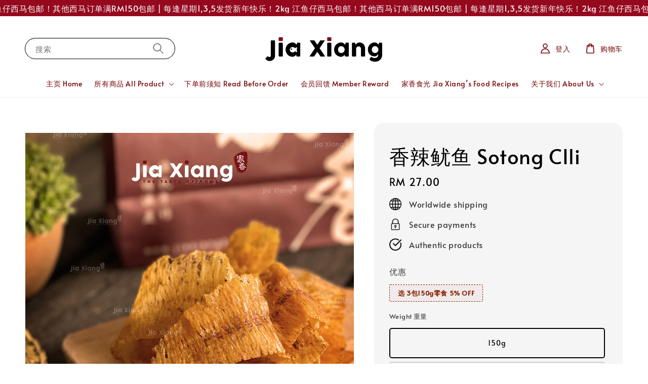

--- FILE ---
content_type: text/html; charset=UTF-8
request_url: https://www.jiaxianghome.com/collections/%E7%B2%BE%E9%80%89%E5%B9%B2%E8%B4%A7-pangkor-dried-seafood/products/%E9%A6%99%E8%BE%A3%E9%B1%BF%E9%B1%BC-sotong-cili
body_size: 36835
content:
<!doctype html>
<!--[if lt IE 7]><html class="no-js lt-ie9 lt-ie8 lt-ie7" lang="en"> <![endif]-->
<!--[if IE 7]><html class="no-js lt-ie9 lt-ie8" lang="en"> <![endif]-->
<!--[if IE 8]><html class="no-js lt-ie9" lang="en"> <![endif]-->
<!--[if IE 9 ]><html class="ie9 no-js"> <![endif]-->
<!--[if (gt IE 9)|!(IE)]><!--> <html class="no-js"> <!--<![endif]-->
<head>

  <!-- Basic page needs ================================================== -->
  <meta charset="utf-8">
  <meta http-equiv="X-UA-Compatible" content="IE=edge,chrome=1">

  
  <link rel="icon" href="https://cdn.store-assets.com/s/33447/f/12358832.png" />
  

  <!-- Title and description ================================================== -->
  <title>
  香辣鱿鱼 Sotong CIli &ndash; Jia Xiang 家香
  </title>

  
  <meta name="description" content="✅250克包装 ✅ 香辣辣辣 🌶️🌶️🌶️ ✅邦咯岛必买特产，您下单了我们才到工厂打包，💯原产地直接发货 💯邦咯岛极鲜直送您家门口！ 🏝这里不仅是天然海货的食材网店，更与您一起开启了美妙的寻味之旅！ 通过网络把最好的海岛食材分享给各个角落衷爱食物的您！ ❤️若有任何疑问我们欢迎您与我们客服联系哟～ 🔥 FRESH FRESH 🔥 ✅250gram/pack ✅Hot &amp; Spicy 🌶️🌶️🌶️ ✅We received your order then only we p">
  

  <!-- Social meta ================================================== -->
  

  <meta property="og:type" content="product">
  <meta property="og:title" content="香辣鱿鱼 Sotong CIli">
  <meta property="og:url" content="https://www.jiaxianghome.com/products/香辣鱿鱼-sotong-cili">
  
  <meta property="og:image" content="https://cdn.store-assets.com/s/33447/i/32041426.jpg?width=480&format=webp">
  <meta property="og:image:secure_url" content="https://cdn.store-assets.com/s/33447/i/32041426.jpg?width=480&format=webp">
  
  <meta property="og:image" content="https://cdn.store-assets.com/s/33447/i/48901702.jpeg?width=480&format=webp">
  <meta property="og:image:secure_url" content="https://cdn.store-assets.com/s/33447/i/48901702.jpeg?width=480&format=webp">
  
  <meta property="og:image" content="https://cdn.store-assets.com/s/33447/i/48901776.jpeg?width=480&format=webp">
  <meta property="og:image:secure_url" content="https://cdn.store-assets.com/s/33447/i/48901776.jpeg?width=480&format=webp">
  
  <meta property="og:price:amount" content="27">
  <meta property="og:price:currency" content="MYR">


<meta property="og:description" content="✅250克包装 ✅ 香辣辣辣 🌶️🌶️🌶️ ✅邦咯岛必买特产，您下单了我们才到工厂打包，💯原产地直接发货 💯邦咯岛极鲜直送您家门口！ 🏝这里不仅是天然海货的食材网店，更与您一起开启了美妙的寻味之旅！ 通过网络把最好的海岛食材分享给各个角落衷爱食物的您！ ❤️若有任何疑问我们欢迎您与我们客服联系哟～ 🔥 FRESH FRESH 🔥 ✅250gram/pack ✅Hot & Spicy 🌶️🌶️🌶️ ✅We received your order then only we p">
<meta property="og:site_name" content="Jia Xiang 家香">



  <meta name="twitter:card" content="summary">



  <meta name="twitter:site" content="@">


  <meta name="twitter:title" content="香辣鱿鱼 Sotong CIli">
  <meta name="twitter:description" content="💯邦咯岛极鲜直送您家门口！✅150克包装✅ 好品质的鱿鱼零嘴✅邦咯岛必买特产，您下单了我们才到工厂打包，💯原产地直接发货⚠️沙爹零食开封后尽快食用避免受潮影响口感，建议冷藏保持脆口🏝这里不仅是天然海货的食材网店，更与您一起开启了美妙的寻味之旅！通过网络把最好的海岛食材分享给各个角落衷爱食物的您！❤️若有任何疑问我们欢迎您与我们客服联系哟～
🔥 FRESH FRESH 🔥✅150gram/pack✅">
  <meta name="twitter:image" content="">
  <meta name="twitter:image:width" content="480">
  <meta name="twitter:image:height" content="480">




  <!-- Helpers ================================================== -->
  <link rel="canonical" href="https://www.jiaxianghome.com/products/香辣鱿鱼-sotong-cili">
  <meta name="viewport" content="width=device-width,initial-scale=1,maximum-scale=1">
  <meta name="theme-color" content="#740000">
  
  <script src="//ajax.googleapis.com/ajax/libs/jquery/1.11.0/jquery.min.js" type="text/javascript" ></script>
  
  <!-- Header hook for plugins ================================================== -->
  
<!-- ScriptTags -->
<script>window.__st={'p': 'product', 'cid': ''};</script><script src='/assets/events.js'></script><script>(function(){function asyncLoad(){var urls=['/assets/facebook-pixel.js?v=1.1.1642199402','/assets/traffic.js?v=1','https://apps.easystore.co/facebook-login/script.js?shop=jiaxianghome.easy.co','https://apps.easystore.co/instagram-feed/script.js?shop=jiaxianghome.easy.co','https://apps.easystore.co/marketplace/shopee-malaysia/script.js?shop=jiaxianghome.easy.co','https://apps.easystore.co/marketplace/lazada-malaysia/script.js?shop=jiaxianghome.easy.co'];for(var i=0;i<urls.length;i++){var s=document.createElement('script');s.type='text/javascript';s.async=true;s.src=urls[i];var x=document.getElementsByTagName('script')[0];x.parentNode.insertBefore(s, x);}}window.attachEvent ? window.attachEvent('onload', asyncLoad) : window.addEventListener('load', asyncLoad, false);})();</script>
<!-- /ScriptTags -->

  
  
  <script src="https://store-themes.easystore.co/33447/themes/308896/assets/global.js?t=1769014807" defer="defer"></script>

  
  
  <script>
  (function(i,s,o,g,r,a,m){i['GoogleAnalyticsObject']=r;i[r]=i[r]||function(){
  (i[r].q=i[r].q||[]).push(arguments)},i[r].l=1*new Date();a=s.createElement(o),
  m=s.getElementsByTagName(o)[0];a.async=1;a.src=g;m.parentNode.insertBefore(a,m)
  })(window,document,'script','https://www.google-analytics.com/analytics.js','ga');

  ga('create', '', 'auto','myTracker');
  ga('myTracker.send', 'pageview');

  </script>
  
  <script src="/assets/storefront.js?id=914286bfa5e6419c67d1" type="text/javascript" ></script>
  

  <!-- CSS ================================================== -->
  <style>
      @font-face {
        font-family: 'Alata';
        font-style: normal;
        font-weight: regular;
        src: local('Alata regular'), local('Alata-regular'), url(https://fonts.gstatic.com/s/alata/v2/PbytFmztEwbIofe6xKcRQEOX.ttf) format('truetype');
      }

      @font-face {
        font-family: 'Alata';
        font-style: normal;
        font-weight: regular;
        src: local('Alata regular'), local('Alata-regular'), url(https://fonts.gstatic.com/s/alata/v2/PbytFmztEwbIofe6xKcRQEOX.ttf) format('truetype');
      }

      :root {
        --font-body-family: 'Alata', sans-serif;
        --font-body-style: normal;
        --font-body-weight: 300;

        --font-heading-family: 'Alata', sans-serif;
        --font-heading-style: normal;
        --font-heading-weight: 300;

        --color-heading-text: 0,0,0;
        --color-base-text: 0,0,0;
        --color-base-background-1: 255,255,255;
        --color-base-background-2: 255,255,255;
        
        --color-base-solid-button-labels: 255,255,255;
        --color-base-outline-button-labels: 255,255,255;
        
        --color-base-accent-1: 116,0,0;
        --color-base-accent-2: 116,0,0;
        --payment-terms-background-color: 255,255,255;

        --gradient-base-background-1: 255,255,255;
        --gradient-base-background-2: 255,255,255;
        --gradient-base-accent-1: 116,0,0;
        --gradient-base-accent-2: 116,0,0;

        --page-width: 145rem;
      }

      *,
      *::before,
      *::after {
        box-sizing: inherit;
      }

      html {
        box-sizing: border-box;
        font-size: 62.5%;
        height: 100%;
      }

      body {
        display: grid;
        grid-template-rows: auto auto 1fr auto;
        grid-template-columns: 100%;
        min-height: 100%;
        margin: 0;
        font-size: 1.5rem;
        letter-spacing: 0.06rem;
        line-height: 1.8;
        font-family: var(--font-body-family);
        font-style: var(--font-body-style);
        font-weight: var(--font-body-weight);
        
      }

      @media screen and (min-width: 750px) {
        body {
          font-size: 1.6rem;
        }
      }
   </style>
  
  <link href="https://store-themes.easystore.co/33447/themes/308896/assets/base.css?t=1769014807" rel="stylesheet" type="text/css" media="screen" />

  
  
<!-- Snippet:global/head: Google Search Console -->
<meta name="google-site-verification" content="abc123">
<!-- /Snippet -->

<!-- Snippet:global/head: Instagram Feed -->
<link rel="stylesheet" href="https://apps.easystore.co/assets/css/instagram-feed/insta-feed-style.css?v3">
<!-- /Snippet -->

<!-- Snippet:global/head: Shopee Malaysia -->
<link type="text/css" rel="stylesheet" href="https://apps.easystore.co/assets/css/marketplace/main.css?v1.7">
<!-- /Snippet -->

<!-- Snippet:global/head: Lazada Malaysia -->
<link type="text/css" rel="stylesheet" href="https://apps.easystore.co/assets/css/marketplace/main.css?v1.7">
<!-- /Snippet -->


  <script>document.documentElement.className = document.documentElement.className.replace('no-js', 'js');</script>
</head>

<body id="-------------sotong-cili" class="template-product" >
	
  
<!-- Snippet:global/body_start: Announcement Bar -->
<link rel="stylesheet" href="https://apps.easystore.co/assets/css/annoucement-bar/marquee.css?v1.04">

<div id="announcement-bar" name="announcement-bar" style="
    border: unset;
    padding: 6px 0px;
    margin: 0px;
    z-index:2999;
    background:rgb(149, 8, 30);
    color:rgb(246, 246, 246);
    position: -webkit-sticky; position: sticky; top: 0;
">

  <input type="hidden" id="total_announcement_left" name="total_announcement_left" value="1">
  <input type="hidden" id="locale" name="locale" value="en_US">

  <div class="app_marquee-wrapper" style="
    padding: 0px 0px;
    border-top: 0px;
    border-bottom: 0px;
    border-color: transparent;
  ">
    <div class="app_marquee-container">
              <div id="announcement_bar_0" class="announcement_bar_0 announcement_bar-content">
          <span class="marquee-msg">新年快乐！2kg 江鱼仔西马包邮！其他西马订单满RM150包邮 | 每逢星期1,3,5发货</span>
                              <input type="hidden" id="expired_at_0" name="expired_at_0" value="2024-11-01 00:01">
        </div>
          </div>

      </div>
</div>



<script>
  var is_top_enabled = 1;
  if (is_top_enabled) {
    // Prevent announcement bar block header
    setTimeout(() => {
      let header = document.querySelector('#easystore-section-header');
      let topbar = document.querySelector('.sticky-topbar');
      let announcementBar = document.querySelector('#announcement-bar');

      if (announcementBar) {
          let height = announcementBar.offsetHeight + 'px';
          if (header) header.style.top = height;
          if (topbar) topbar.style.top = height;
      }
    }, 2000);
  }

  setInterval(function () {
      let total_announcement = parseInt("1", 10);
      let total_announcement_left = parseInt(document.querySelector("#total_announcement_left").value, 10);

      for (let i = 0; i <= total_announcement; i++) {
          let startDate = new Date();
          let endDateStr = document.querySelector(`#expired_at_${i}`)?.value;
          let endDate = endDateStr ? new Date(endDateStr.replace(/-/g, "/")) : new Date();
          let seconds = (endDate.getTime() - startDate.getTime()) / 1000;

          let days = Math.floor(seconds / 86400);
          let hours = Math.floor((seconds % 86400) / 3600);
          let mins = Math.floor((seconds % 3600) / 60);
          let secs = Math.floor(seconds % 60);

          function translate(key, locale, values = 1) {
              if (locale === "zh_TW") {
                  let translations = {
                      day: "天",
                      hour: "小時",
                      min: "分鐘",
                      sec: "秒"
                  };
                  return translations[key] || key;
              } else {
                  let singularPlural = { day: "Day", hour: "Hour", min: "Min", sec: "Sec" };
                  let plural = { day: "Days", hour: "Hours", min: "Mins", sec: "Secs" };
                  if (key in singularPlural) {
                      return values > 1 ? plural[key] : singularPlural[key];
                  }
                  return key;
              }
          }


          let countdownElement = document.querySelector(`#announcementBar_countdown_${i}`);
          if (countdownElement && seconds > 0) {
            let locale = document.querySelector("#locale")?.value || "en";
            let countdownItems = document.querySelectorAll(`.announcementBar_countdown_${i}`);
            countdownItems.forEach(item => {
                item.style.display = '';
                item.innerHTML = `
                    <div>
                        <span>${days}</span> <small>${translate('day', locale, days)}</small>
                    </div>
                    <div>
                        <span>${hours}</span> <small>${translate('hour', locale, hours)}</small>
                    </div>
                    <div>
                        <span>${mins}</span> <small>${translate('min', locale, mins)}</small>
                    </div>
                    <div>
                        <span>${secs}</span> <small>${translate('sec', locale, secs)}</small>
                    </div>
                `;
            });
          } else if (countdownElement && seconds <= 0) {
              let bar = document.querySelector(`#announcement_bar_${i}`);
              if (bar) bar.remove();
              total_announcement_left -= 1;
              document.querySelector("#total_announcement_left").value = total_announcement_left;
          }
      }

      showOrHide(total_announcement_left);
  }, 1000);

  function showOrHide(total_announcement_left) {
      let prevButton = document.querySelector("#previous-announcement-bar-button");
      let nextButton = document.querySelector("#next-announcement-bar-button");
      let closeButton = document.querySelector("#announcement-close-button");
      let announcementBar = document.querySelector("#announcement-bar");
      let announcementBarTop = document.querySelector("#announcement-bar-top");
      let header = document.querySelector("#easystore-section-header");
      let topbar = document.querySelector(".sticky-topbar");

      if (total_announcement_left <= 1) {
          if (prevButton) prevButton.style.display = 'none';
          if (nextButton) nextButton.style.display = 'none';
      } else {
          if (prevButton) prevButton.style.display = 'block';
          if (nextButton) nextButton.style.display = 'block';
      }

      if (total_announcement_left === 0) {
          if (closeButton) closeButton.style.display = 'none';
          if (announcementBar) announcementBar.style.display = 'none';
          if (announcementBarTop) announcementBarTop.style.display = 'none';
          if (header) header.style.top = '0px';
          if (topbar) topbar.style.top = '0px';
      }
  }

  let closeButton = document.querySelector("#announcement-close-button");
  if (closeButton) {
      closeButton.addEventListener('click', () => {
          let announcementBar = document.querySelector("#announcement-bar");
          let announcementBarTop = document.querySelector("#announcement-bar-top");
          let header = document.querySelector("#easystore-section-header");
          let topbar = document.querySelector(".sticky-topbar");

          if (announcementBar) announcementBar.style.display = 'none';
          if (announcementBarTop) announcementBarTop.style.display = 'none';
          if (header) header.style.top = '';
          if (topbar) topbar.style.top = '';
      });
  }

</script>


<script>
  (function initializeMarquee() {
    const marqueeWrapper = document.querySelector(`#announcement-bar .app_marquee-wrapper`);
    const marqueeContainer = document.querySelector(`#announcement-bar .app_marquee-container`);

    if (!marqueeWrapper || !marqueeContainer) return;

    const children = Array.from(marqueeContainer.children);

    // Calculate the total width of children
    let totalWidth = children.reduce((acc, child) => acc + child.offsetWidth, 0);
    const screenWidth = window.innerWidth;

    // Clone children until the total width exceeds the screen width
    if(totalWidth > 5){
      while (totalWidth < screenWidth * 3) {
        children.forEach(child => {
          const clone = child.cloneNode(true);
          marqueeContainer.appendChild(clone);
          totalWidth += clone.offsetWidth;
        });
      }
    }

    // Clone the marquee container
    const clonedContainer = marqueeContainer.cloneNode(true);
    marqueeWrapper.appendChild(clonedContainer);
  })();
</script>

<!-- /Snippet -->

<!-- Snippet:global/body_start: Console Extension -->
<div id='es_console' style='display: none;'>33447</div>
<!-- /Snippet -->

	
 	<style>
  header {
    --logo-width: 250px;
  }
  .header-wrapper,
  .header-wrapper .list-menu--disclosure,
  .header-wrapper .search-modal{
    background-color: #FFFFFF;
  }
  .header-wrapper .search-modal .field__input{
    background-color: rgb(var(--color-background));
  }
  .header-wrapper summary .icon-caret,
  .header-wrapper .header__menu-item a,
  .header-wrapper .list-menu__item,
  .header-wrapper .link--text{
    color: #740000;
  }
  
  .search-modal__form{
    position: relative;
  }
  
  .dropdown {
    display: none;
    position: absolute;
    top: 100%;
    left: 0;
    width: 100%;
    padding: 5px 0;
    background-color: #fff;
    color:#000;
    z-index: 1000;
    border-bottom-left-radius: 15px;
    border-bottom-right-radius: 15px;
    border: 1px solid rgba(var(--color-foreground), 1);
    border-top: none;
    overflow-x: hidden;
    overflow-y: auto;
    max-height: 350px;
  }
  
  .dropdown-item {
    padding: 0.4rem 2rem;
    cursor: pointer;
    line-height: 1.4;
    overflow: hidden;
    text-overflow: ellipsis;
    white-space: nowrap;
  }
  
  .dropdown-item:hover{
    background-color: #f3f3f3;
  }
  
  .search__input.is-focus{
    border-radius: 15px;
    border-bottom-left-radius: 0;
    border-bottom-right-radius: 0;
    border: 1px solid rgba(var(--color-foreground), 1);
    border-bottom: none;
    box-shadow: none;
  }
  
  .clear-all {
    text-align: right;
    padding: 0 2rem 0.2rem;
    line-height: 1;
    font-size: 70%;
    margin-bottom: -2px;
  }
  
  .clear-all:hover{
    background-color: #fff;
  }
  
  .search-input-focus .easystore-section-header-hidden{
    transform: none;
  }
  .referral-notification {
    position: absolute;
    top: 100%;
    right: 0;
    background: white;
    border: 1px solid #e0e0e0;
    border-radius: 8px;
    box-shadow: 0 4px 12px rgba(0, 0, 0, 0.15);
    width: 280px;
    z-index: 1000;
    padding: 16px;
    margin-top: 8px;
    font-size: 14px;
    line-height: 1.4;
  }
  
  .referral-notification::before {
    content: '';
    position: absolute;
    top: -8px;
    right: 20px;
    width: 0;
    height: 0;
    border-left: 8px solid transparent;
    border-right: 8px solid transparent;
    border-bottom: 8px solid white;
  }
  
  .referral-notification::after {
    content: '';
    position: absolute;
    top: -9px;
    right: 20px;
    width: 0;
    height: 0;
    border-left: 8px solid transparent;
    border-right: 8px solid transparent;
    border-bottom: 8px solid #e0e0e0;
  }
  
  .referral-notification h4 {
    margin: 0 0 8px 0;
    color: #2196F3;
    font-size: 16px;
    font-weight: 600;
  }
  
  .referral-notification p {
    margin: 0 0 12px 0;
    color: #666;
  }
  
  .referral-notification .referral-code {
    background: #f5f5f5;
    padding: 8px;
    border-radius: 4px;
    font-family: monospace;
    font-size: 13px;
    text-align: center;
    margin: 8px 0;
    border: 1px solid #ddd;
  }
  
  .referral-notification .close-btn {
    position: absolute;
    top: 8px;
    right: 8px;
    background: none;
    border: none;
    font-size: 18px;
    color: #999;
    cursor: pointer;
    padding: 0;
    width: 20px;
    height: 20px;
    line-height: 1;
  }
  
  .referral-notification .close-btn:hover {
    color: #333;
  }
  
  .referral-notification .action-btn {
    background: #2196F3;
    color: white;
    border: none;
    padding: 8px 16px;
    border-radius: 4px;
    cursor: pointer;
    font-size: 12px;
    margin-right: 8px;
    margin-top: 8px;
  }
  
  .referral-notification .action-btn:hover {
    background: #1976D2;
  }
  
  .referral-notification .dismiss-btn {
    background: transparent;
    color: #666;
    border: 1px solid #ddd;
    padding: 8px 16px;
    border-radius: 4px;
    cursor: pointer;
    font-size: 12px;
    margin-top: 8px;
  }
  
  .referral-notification .dismiss-btn:hover {
    background: #f5f5f5;
  }
  .referral-modal__dialog {
    transform: translate(-50%, 0);
    transition: transform var(--duration-default) ease, visibility 0s;
    z-index: 10000;
    position: fixed;
    top: 20vh;
    left: 50%;
    width: 100%;
    max-width: 350px;
    box-shadow: 0 4px 12px rgba(0, 0, 0, 0.15);
    border-radius: 12px;
    background-color: #fff;
    color: #000;
    padding: 20px;
    text-align: center;
  }

  .modal-overlay.referral-modal-overlay {
    position: fixed;
    top: 0;
    left: 0;
    width: 100%;
    height: 100%;
    background-color: rgba(0, 0, 0, 0.7);
    z-index: 2001;
    display: block;
    opacity: 1;
    transition: opacity var(--duration-default) ease, visibility 0s;
  }
</style>

<link rel="preload" href="https://store-themes.easystore.co/33447/themes/308896/assets/section-header.css?t=1769014807" as="style" onload="this.onload=null;this.rel='stylesheet'">
<link rel="preload" href="https://store-themes.easystore.co/33447/themes/308896/assets/component-list-menu.css?t=1769014807" as="style" onload="this.onload=null;this.rel='stylesheet'">
<link rel="preload" href="https://store-themes.easystore.co/33447/themes/308896/assets/component-menu-drawer.css?t=1769014807" as="style" onload="this.onload=null;this.rel='stylesheet'">
<link rel="preload" href="https://store-themes.easystore.co/33447/themes/308896/assets/component-cart-notification.css?v1.1?t=1769014807" as="style" onload="this.onload=null;this.rel='stylesheet'">

<script src="https://store-themes.easystore.co/33447/themes/308896/assets/cart-notification.js?t=1769014807" defer="defer"></script>
<script src="https://store-themes.easystore.co/33447/themes/308896/assets/details-modal.js?t=1769014807" defer="defer"></script>

<svg xmlns="http://www.w3.org/2000/svg" class="hidden">
  <symbol id="icon-search" viewbox="0 0 18 19" fill="none">
    <path fill-rule="evenodd" clip-rule="evenodd" d="M11.03 11.68A5.784 5.784 0 112.85 3.5a5.784 5.784 0 018.18 8.18zm.26 1.12a6.78 6.78 0 11.72-.7l5.4 5.4a.5.5 0 11-.71.7l-5.41-5.4z" fill="currentColor"/>
  </symbol>

  <symbol id="icon-close" class="icon icon-close" fill="none" viewBox="0 0 18 17">
    <path d="M.865 15.978a.5.5 0 00.707.707l7.433-7.431 7.579 7.282a.501.501 0 00.846-.37.5.5 0 00-.153-.351L9.712 8.546l7.417-7.416a.5.5 0 10-.707-.708L8.991 7.853 1.413.573a.5.5 0 10-.693.72l7.563 7.268-7.418 7.417z" fill="currentColor">
  </symbol>
</svg>


<div id="easystore-section-header">
  <sticky-header class="header-wrapper header-wrapper--border-bottom">
    <header class="header header--top-center page-width header--has-menu" itemscope itemtype="http://schema.org/Organization">
      <header-drawer data-breakpoint="tablet">
        <details class="menu-drawer-container menu-opening">
          <summary class="header__icon header__icon--menu header__icon--summary link link--text focus-inset" aria-label="Menu" role="button" aria-expanded="true" aria-controls="menu-drawer">
            <span>
              


    <svg class="icon icon-hamburger " data-name="Layer 1" xmlns="http://www.w3.org/2000/svg" viewBox="0 0 600 600"><path d="M32.5,65h535a25,25,0,0,0,0-50H32.5a25,25,0,0,0,0,50Z" fill="currentColor"/><path d="M567.5,275H32.5a25,25,0,0,0,0,50h535a25,25,0,0,0,0-50Z" fill="currentColor"/><path d="M567.5,535H32.5a25,25,0,0,0,0,50h535a25,25,0,0,0,0-50Z" fill="currentColor"/></svg>

  

              


    <svg class="icon icon-close " data-name="Layer 1" xmlns="http://www.w3.org/2000/svg" viewBox="0 0 600 600"><path d="M335.36,300,581.87,53.48a25,25,0,0,0-35.35-35.35L300,264.64,53.48,18.13A25,25,0,0,0,18.13,53.48L264.64,300,18.13,546.52a25,25,0,0,0,35.35,35.35L300,335.36,546.52,581.87a25,25,0,0,0,35.35-35.35Z" fill="currentColor"/></svg>

  

            </span>
          </summary>
          <div id="menu-drawer" class="menu-drawer motion-reduce" tabindex="-1">
            <div class="menu-drawer__inner-container">
              <div class="menu-drawer__navigation-container">
                <nav class="menu-drawer__navigation">
                  <ul class="menu-drawer__menu list-menu" role="list">
                    
                    
                      
                        <li>
                          <a href="/"  class="menu-drawer__menu-item list-menu__item link link--text focus-inset">
                            主页 Home
                          </a>
                        </li>
                      
                    
                    
                      
                        
                        <li>
                          <details>
                                <summary class="menu-drawer__menu-item list-menu__item link link--text focus-inset" role="button" aria-expanded="false" aria-controls="link-Bags">
                                  <a href="/collections/精选干货-pangkor-dried-seafood"  class="link--text list-menu__item menu-drawer__menu-item">
                                    所有商品 All Product
                                  </a>
                                  


    <svg class="icon icon-arrow " data-name="Layer 1" xmlns="http://www.w3.org/2000/svg" viewBox="0 0 600 339.56"><path d="M31.06,196.67H504l-88.56,88.56a26.89,26.89,0,1,0,38,38L588,188.79a26.89,26.89,0,0,0,0-38L453.49,16.29a26.89,26.89,0,0,0-38,38L504,142.88H31.06a26.9,26.9,0,0,0,0,53.79Z" fill="currentColor"/></svg>

  

                                  


    <svg aria-hidden="true" focusable="false" role="presentation" class="icon icon-caret " viewBox="0 0 10 6">
      <path fill-rule="evenodd" clip-rule="evenodd" d="M9.354.646a.5.5 0 00-.708 0L5 4.293 1.354.646a.5.5 0 00-.708.708l4 4a.5.5 0 00.708 0l4-4a.5.5 0 000-.708z" fill="currentColor"></path>
    </svg>

  

                                </summary>
                                <div class="menu-drawer__submenu motion-reduce" tabindex="-1">
                                  <div class="menu-drawer__inner-submenu">
                                    <button class="menu-drawer__close-button link link--text focus-inset" aria-expanded="true">
                                      


    <svg class="icon icon-arrow " data-name="Layer 1" xmlns="http://www.w3.org/2000/svg" viewBox="0 0 600 339.56"><path d="M31.06,196.67H504l-88.56,88.56a26.89,26.89,0,1,0,38,38L588,188.79a26.89,26.89,0,0,0,0-38L453.49,16.29a26.89,26.89,0,0,0-38,38L504,142.88H31.06a26.9,26.9,0,0,0,0,53.79Z" fill="currentColor"/></svg>

  

                                      所有商品 All Product
                                    </button>
                                    <ul class="menu-drawer__menu list-menu" role="list" tabindex="-1">
                                      
                                        
                                        
                                          <li>
                                            <a href="/collections/food-powder-调味粉"  class="menu-drawer__menu-item link link--text list-menu__item focus-inset">
                                              天然调味粉系列 Pure Food Powder Series 
                                            </a>
                                          </li>
                                        
                                      
                                        
                                        
                                          <li>
                                            <a href="/collections/healthy-diet-series-生活饮食系列"  class="menu-drawer__menu-item link link--text list-menu__item focus-inset">
                                              生活饮食系列 Healthy Diet Series 
                                            </a>
                                          </li>
                                        
                                      
                                        
                                        
                                          <li>
                                            <a href="/collections/dry-anchovy-江鱼仔"  class="menu-drawer__menu-item link link--text list-menu__item focus-inset">
                                              邦咯岛江鱼仔系列 Ikan Bilis Pulau Pangkor 
                                            </a>
                                          </li>
                                        
                                      
                                        
                                        
                                          <li>
                                            <a href="/collections/dried-squid-series-鱿鱼系列"  class="menu-drawer__menu-item link link--text list-menu__item focus-inset">
                                              邦咯岛沙爹鱿鱼 Pangkor Satay &amp; Squid Snacks 
                                            </a>
                                          </li>
                                        
                                      
                                        
                                        
                                          <li>
                                            <a href="/collections/seafood-海味"  class="menu-drawer__menu-item link link--text list-menu__item focus-inset">
                                              海味系列 Dried Seafood Series 
                                            </a>
                                          </li>
                                        
                                      
                                        
                                        
                                          <li>
                                            <a href="/collections/value-snacks-pack-超值零食包"  class="menu-drawer__menu-item link link--text list-menu__item focus-inset">
                                              零食包系列 Snacks Pack Series 
                                            </a>
                                          </li>
                                        
                                      
                                        
                                        
                                          <li>
                                            <a href="/collections/salted-fish-咸鱼"  class="menu-drawer__menu-item link link--text list-menu__item focus-inset">
                                              咸鱼系列 Salted Fish Series
                                            </a>
                                          </li>
                                        
                                      
                                        
                                        
                                          <li>
                                            <a href="/collections/keropok-series-鱼饼系列"  class="menu-drawer__menu-item link link--text list-menu__item focus-inset">
                                              鱼饼系列 Keropok Series 
                                            </a>
                                          </li>
                                        
                                      
                                        
                                        
                                          <li>
                                            <a href="/collections/邦咯岛手信-pangkor-island-souvenirs"  class="menu-drawer__menu-item link link--text list-menu__item focus-inset">
                                              邦咯岛手信 Pangkor Island Souvenirs 
                                            </a>
                                          </li>
                                        
                                      
                                        
                                        
                                          <li>
                                            <a href="/collections/精选干货宅配与条款-dried-seafood-delivery-service-and-terms"  class="menu-drawer__menu-item link link--text list-menu__item focus-inset">
                                              精选干货宅配与条款 Dried Seafood Delivery Service and Terms
                                            </a>
                                          </li>
                                        
                                      
                                      
                                    </ul>
                                  </div>
                                </div>
                          </details>
                        </li>
                      
                    
                    
                      
                        <li>
                          <a href="/pages/邮寄与付款-shipping-payment"  class="menu-drawer__menu-item list-menu__item link link--text focus-inset">
                            下单前须知 Read Before Order
                          </a>
                        </li>
                      
                    
                    
                      
                        <li>
                          <a href="/pages/会员积分-member-credit"  class="menu-drawer__menu-item list-menu__item link link--text focus-inset">
                            会员回馈 Member Reward
                          </a>
                        </li>
                      
                    
                    
                      
                        <li>
                          <a href="https://www.jiaxianghome.com/blogs/家香食光-jia-xiang-s-food-recipes"  class="menu-drawer__menu-item list-menu__item link link--text focus-inset">
                            家香食光 Jia Xiang’s Food Recipes
                          </a>
                        </li>
                      
                    
                    
                      
                        
                        <li>
                          <details>
                                <summary class="menu-drawer__menu-item list-menu__item link link--text focus-inset" role="button" aria-expanded="false" aria-controls="link-Bags">
                                  <a href="/pages/关于我们-about-us"  class="link--text list-menu__item menu-drawer__menu-item">
                                    关于我们 About Us
                                  </a>
                                  


    <svg class="icon icon-arrow " data-name="Layer 1" xmlns="http://www.w3.org/2000/svg" viewBox="0 0 600 339.56"><path d="M31.06,196.67H504l-88.56,88.56a26.89,26.89,0,1,0,38,38L588,188.79a26.89,26.89,0,0,0,0-38L453.49,16.29a26.89,26.89,0,0,0-38,38L504,142.88H31.06a26.9,26.9,0,0,0,0,53.79Z" fill="currentColor"/></svg>

  

                                  


    <svg aria-hidden="true" focusable="false" role="presentation" class="icon icon-caret " viewBox="0 0 10 6">
      <path fill-rule="evenodd" clip-rule="evenodd" d="M9.354.646a.5.5 0 00-.708 0L5 4.293 1.354.646a.5.5 0 00-.708.708l4 4a.5.5 0 00.708 0l4-4a.5.5 0 000-.708z" fill="currentColor"></path>
    </svg>

  

                                </summary>
                                <div class="menu-drawer__submenu motion-reduce" tabindex="-1">
                                  <div class="menu-drawer__inner-submenu">
                                    <button class="menu-drawer__close-button link link--text focus-inset" aria-expanded="true">
                                      


    <svg class="icon icon-arrow " data-name="Layer 1" xmlns="http://www.w3.org/2000/svg" viewBox="0 0 600 339.56"><path d="M31.06,196.67H504l-88.56,88.56a26.89,26.89,0,1,0,38,38L588,188.79a26.89,26.89,0,0,0,0-38L453.49,16.29a26.89,26.89,0,0,0-38,38L504,142.88H31.06a26.9,26.9,0,0,0,0,53.79Z" fill="currentColor"/></svg>

  

                                      关于我们 About Us
                                    </button>
                                    <ul class="menu-drawer__menu list-menu" role="list" tabindex="-1">
                                      
                                        
                                        
                                          <li>
                                            <a href="https://wa.me/message/RXGAJZGJIINDE1"  class="menu-drawer__menu-item link link--text list-menu__item focus-inset">
                                              人工客服 WhatsApp Live Chat
                                            </a>
                                          </li>
                                        
                                      
                                        
                                        
                                          <li>
                                            <a href="/pages/our-story-关于我们的故事"  class="menu-drawer__menu-item link link--text list-menu__item focus-inset">
                                              Our Story 关于我们的故事
                                            </a>
                                          </li>
                                        
                                      
                                        
                                        
                                          <li>
                                            <a href="https://www.easystore.co/en-my/blog/9119358468531713401/they-turned-their-homesickness-into-inspiration-for-dried-seafood"  class="menu-drawer__menu-item link link--text list-menu__item focus-inset">
                                              Easystore Interview | They Turned Their Homesickness Into Inspiration For Dried Seafood
                                            </a>
                                          </li>
                                        
                                      
                                        
                                        
                                          <li>
                                            <a href="/pages/easystore-品牌商家-jia-xiang家香"  class="menu-drawer__menu-item link link--text list-menu__item focus-inset">
                                              EasyStore 品牌商家 | Jia Xiang家香
                                            </a>
                                          </li>
                                        
                                      
                                      
                                    </ul>
                                  </div>
                                </div>
                          </details>
                        </li>
                      
                    
                  </ul>
                </nav>

                <div class="menu-drawer__utility-links">

                  





                  
                  
                  
                    <a href="/account/login" class="menu-drawer__account link link--text focus-inset h5">
                       


    <svg class="icon icon-account " data-name="Layer 1" xmlns="http://www.w3.org/2000/svg" viewBox="0 0 600 600"><path d="M300,296.19c-70.7,0-137.11,28.74-187,80.93-49.59,51.87-76.9,120.77-76.9,194v25H563.89v-25c0-73.22-27.31-142.12-76.9-194C437.11,324.93,370.7,296.19,300,296.19ZM87.42,546.11C99.29,433.81,190.1,346.19,300,346.19s200.71,87.62,212.58,199.92Z" fill="currentColor"/><path d="M300,285.34c77.6,0,140.73-63.13,140.73-140.73S377.6,3.89,300,3.89,159.27,67,159.27,144.61,222.4,285.34,300,285.34Zm0-231.45a90.73,90.73,0,1,1-90.73,90.72A90.82,90.82,0,0,1,300,53.89Z" fill="currentColor"/></svg>

  
 
                      
                      Log in
                    </a>
                  
                    <a href="/account/register" class="menu-drawer__account link link--text focus-inset h5">
                      
                       


    <svg xmlns="http://www.w3.org/2000/svg" aria-hidden="true" focusable="false" role="presentation" class="icon icon-plus " fill="none" viewBox="0 0 10 10">
      <path fill-rule="evenodd" clip-rule="evenodd" d="M1 4.51a.5.5 0 000 1h3.5l.01 3.5a.5.5 0 001-.01V5.5l3.5-.01a.5.5 0 00-.01-1H5.5L5.49.99a.5.5 0 00-1 .01v3.5l-3.5.01H1z" fill="currentColor"></path>
    </svg>

  
 
                      Create account
                    </a>
                  
                  
                  
                </div>
              </div>
            </div>
          </div>
        </details>
      </header-drawer>
  
      
        <a href="/" class="header__heading-link link link--text focus-inset" itemprop="url">
          <img src="https://cdn.store-assets.com/s/33447/f/12348618.png" class="header__heading-logo" alt="Jia Xiang 家香" loading="lazy" itemprop="logo">
        </a>
      

      
      <div class="header__search-input" tabindex="-1">
        <form action="/search" method="get" role="search" class="search search-modal__form">
          <div class="field">
            <input class="search__input field__input" 
              id="Search-In-Modal"
              type="search"
              name="q"
              value=""
              placeholder="搜索"
              autocomplete="off"
            >
            <label class="field__label" for="Search-In-Modal">搜索</label>
            <div class="dropdown" id="searchDropdown"></div>
            <input type="hidden" name="search_history" class="hidden_search_history">
            <input type="hidden" name="options[prefix]" value="last">
            <button class="search__button field__button" aria-label="搜索">
              <svg class="icon icon-search" aria-hidden="true" focusable="false" role="presentation">
                <use href="#icon-search">
              </svg>
            </button> 
          </div>
        </form>
      </div>
      

      <nav class="header__inline-menu">
        <ul class="list-menu list-menu--inline" role="list">
          
            
              
                <li>
                  <a href="/"  class="header__menu-item header__menu-item list-menu__item link link--text focus-inset">
                    主页 Home
                  </a>
                </li>
              
            
            
              
                
                <li>
                  <details-disclosure>
                    <details>
                      <summary class="header__menu-item list-menu__item link focus-inset">
                        <a href="/collections/精选干货-pangkor-dried-seafood"  >所有商品 All Product</a>
                        


    <svg aria-hidden="true" focusable="false" role="presentation" class="icon icon-caret " viewBox="0 0 10 6">
      <path fill-rule="evenodd" clip-rule="evenodd" d="M9.354.646a.5.5 0 00-.708 0L5 4.293 1.354.646a.5.5 0 00-.708.708l4 4a.5.5 0 00.708 0l4-4a.5.5 0 000-.708z" fill="currentColor"></path>
    </svg>

  

                      </summary>
                      <ul class="header__submenu list-menu list-menu--disclosure caption-large motion-reduce" role="list" tabindex="-1">
                        
                        
                        
                          
                            
                            <li>
                              <a href="/collections/food-powder-调味粉"  class="header__menu-item list-menu__item link link--text focus-inset caption-large">
                                天然调味粉系列 Pure Food Powder Series 
                              </a>
                            </li>
                          
                        
                        
                          
                            
                            <li>
                              <a href="/collections/healthy-diet-series-生活饮食系列"  class="header__menu-item list-menu__item link link--text focus-inset caption-large">
                                生活饮食系列 Healthy Diet Series 
                              </a>
                            </li>
                          
                        
                        
                          
                            
                            <li>
                              <a href="/collections/dry-anchovy-江鱼仔"  class="header__menu-item list-menu__item link link--text focus-inset caption-large">
                                邦咯岛江鱼仔系列 Ikan Bilis Pulau Pangkor 
                              </a>
                            </li>
                          
                        
                        
                          
                            
                            <li>
                              <a href="/collections/dried-squid-series-鱿鱼系列"  class="header__menu-item list-menu__item link link--text focus-inset caption-large">
                                邦咯岛沙爹鱿鱼 Pangkor Satay &amp; Squid Snacks 
                              </a>
                            </li>
                          
                        
                        
                          
                            
                            <li>
                              <a href="/collections/seafood-海味"  class="header__menu-item list-menu__item link link--text focus-inset caption-large">
                                海味系列 Dried Seafood Series 
                              </a>
                            </li>
                          
                        
                        
                          
                            
                            <li>
                              <a href="/collections/value-snacks-pack-超值零食包"  class="header__menu-item list-menu__item link link--text focus-inset caption-large">
                                零食包系列 Snacks Pack Series 
                              </a>
                            </li>
                          
                        
                        
                          
                            
                            <li>
                              <a href="/collections/salted-fish-咸鱼"  class="header__menu-item list-menu__item link link--text focus-inset caption-large">
                                咸鱼系列 Salted Fish Series
                              </a>
                            </li>
                          
                        
                        
                          
                            
                            <li>
                              <a href="/collections/keropok-series-鱼饼系列"  class="header__menu-item list-menu__item link link--text focus-inset caption-large">
                                鱼饼系列 Keropok Series 
                              </a>
                            </li>
                          
                        
                        
                          
                            
                            <li>
                              <a href="/collections/邦咯岛手信-pangkor-island-souvenirs"  class="header__menu-item list-menu__item link link--text focus-inset caption-large">
                                邦咯岛手信 Pangkor Island Souvenirs 
                              </a>
                            </li>
                          
                        
                        
                          
                            
                            <li>
                              <a href="/collections/精选干货宅配与条款-dried-seafood-delivery-service-and-terms"  class="header__menu-item list-menu__item link link--text focus-inset caption-large">
                                精选干货宅配与条款 Dried Seafood Delivery Service and Terms
                              </a>
                            </li>
                          
                        
                      </ul>
                    </details>
                  </details-disclosure>
                </li>
              
            
            
              
                <li>
                  <a href="/pages/邮寄与付款-shipping-payment"  class="header__menu-item header__menu-item list-menu__item link link--text focus-inset">
                    下单前须知 Read Before Order
                  </a>
                </li>
              
            
            
              
                <li>
                  <a href="/pages/会员积分-member-credit"  class="header__menu-item header__menu-item list-menu__item link link--text focus-inset">
                    会员回馈 Member Reward
                  </a>
                </li>
              
            
            
              
                <li>
                  <a href="https://www.jiaxianghome.com/blogs/家香食光-jia-xiang-s-food-recipes"  class="header__menu-item header__menu-item list-menu__item link link--text focus-inset">
                    家香食光 Jia Xiang’s Food Recipes
                  </a>
                </li>
              
            
            
              
                
                <li>
                  <details-disclosure>
                    <details>
                      <summary class="header__menu-item list-menu__item link focus-inset">
                        <a href="/pages/关于我们-about-us"  >关于我们 About Us</a>
                        


    <svg aria-hidden="true" focusable="false" role="presentation" class="icon icon-caret " viewBox="0 0 10 6">
      <path fill-rule="evenodd" clip-rule="evenodd" d="M9.354.646a.5.5 0 00-.708 0L5 4.293 1.354.646a.5.5 0 00-.708.708l4 4a.5.5 0 00.708 0l4-4a.5.5 0 000-.708z" fill="currentColor"></path>
    </svg>

  

                      </summary>
                      <ul class="header__submenu list-menu list-menu--disclosure caption-large motion-reduce" role="list" tabindex="-1">
                        
                        
                        
                          
                            
                            <li>
                              <a href="https://wa.me/message/RXGAJZGJIINDE1"  class="header__menu-item list-menu__item link link--text focus-inset caption-large">
                                人工客服 WhatsApp Live Chat
                              </a>
                            </li>
                          
                        
                        
                          
                            
                            <li>
                              <a href="/pages/our-story-关于我们的故事"  class="header__menu-item list-menu__item link link--text focus-inset caption-large">
                                Our Story 关于我们的故事
                              </a>
                            </li>
                          
                        
                        
                          
                            
                            <li>
                              <a href="https://www.easystore.co/en-my/blog/9119358468531713401/they-turned-their-homesickness-into-inspiration-for-dried-seafood"  class="header__menu-item list-menu__item link link--text focus-inset caption-large">
                                Easystore Interview | They Turned Their Homesickness Into Inspiration For Dried Seafood
                              </a>
                            </li>
                          
                        
                        
                          
                            
                            <li>
                              <a href="/pages/easystore-品牌商家-jia-xiang家香"  class="header__menu-item list-menu__item link link--text focus-inset caption-large">
                                EasyStore 品牌商家 | Jia Xiang家香
                              </a>
                            </li>
                          
                        
                      </ul>
                    </details>
                  </details-disclosure>
                </li>
              
            
            
            
              
                
                  
                
                  
                
              
            
        </ul>
      </nav>
      <div class="header__icons">

        
          
            <div class="header__icon header__icon--account link link--text focus-inset small-hide medium-hide" style="position: relative;">
              <a href="/account/login" class="header__icon link link--text focus-inset p-2">
                


    <svg class="icon icon-account " data-name="Layer 1" xmlns="http://www.w3.org/2000/svg" viewBox="0 0 600 600"><path d="M300,296.19c-70.7,0-137.11,28.74-187,80.93-49.59,51.87-76.9,120.77-76.9,194v25H563.89v-25c0-73.22-27.31-142.12-76.9-194C437.11,324.93,370.7,296.19,300,296.19ZM87.42,546.11C99.29,433.81,190.1,346.19,300,346.19s200.71,87.62,212.58,199.92Z" fill="currentColor"/><path d="M300,285.34c77.6,0,140.73-63.13,140.73-140.73S377.6,3.89,300,3.89,159.27,67,159.27,144.61,222.4,285.34,300,285.34Zm0-231.45a90.73,90.73,0,1,1-90.73,90.72A90.82,90.82,0,0,1,300,53.89Z" fill="currentColor"/></svg>

  

                <span id="my-account" class="header__link-label">登入</span>
              </a>

              <!-- Referral Notification Popup for Desktop -->
              <div id="referralNotification" class="referral-notification" style="display: none;">
                <button class="close-btn" onclick="dismissReferralNotification()">&times;</button>
                <div style="text-align: center; margin-bottom: 16px;">
                  <div style="width: 100px; height: 100px; margin: 0 auto;">
                    <img src="https://resources.easystore.co/storefront/icons/channels/vector_referral_program.svg">
                  </div>
                </div>
                <p id="referralSignupMessage" style="text-align: center; font-size: 14px; color: #666; margin: 0 0 20px 0;">
                  您的好友送您   回馈金！立即注册领取。
                </p>
                <div style="text-align: center;">
                  <button class="btn" onclick="goToSignupPage()" style="width: 100%;">
                    注册
                  </button>
                </div>
              </div>
            </div>
          
        

        <a href="/cart" class="header__icon link link--text focus-inset" id="cart-icon-bubble">
          <span class="header__icon--cart">
            


    <svg class="icon icon-cart-empty " data-name="Layer 1" xmlns="http://www.w3.org/2000/svg" viewBox="0 0 496.56 600"><path d="M453.52,128.63a25,25,0,0,0-24.91-22.8H364.72a117.48,117.48,0,0,0-232.89,0H67.94A25,25,0,0,0,43,128.63L8.8,515.21a72.11,72.11,0,0,0,19.05,55.6,79,79,0,0,0,58.22,25.3H410.49a79,79,0,0,0,58.22-25.3,72.11,72.11,0,0,0,19.05-55.6ZM248.28,53.89a67.58,67.58,0,0,1,65.65,51.94H182.63A67.57,67.57,0,0,1,248.28,53.89ZM431.83,537.05a28.85,28.85,0,0,1-21.34,9.06H86.07a28.85,28.85,0,0,1-21.34-9.06,22.69,22.69,0,0,1-6.13-17.43L90.82,155.83h40v51.23a25,25,0,0,0,50,0V155.83h135v51.23a25,25,0,0,0,50,0V155.83h40L438,519.62A22.68,22.68,0,0,1,431.83,537.05Z" fill="currentColor"/></svg>

  

            <div class="cart-count-bubble hidden">
              <span aria-hidden="true" class="js-content-cart-count">0</span>
            </div>
          </span>
          <span class="header__link-label medium-hide small-hide">
            购物车
          </span>
        </a>

        
          
          <!-- Referral Notification Modal for Mobile -->
          <details-modal class="referral-modal" id="referralMobileModal">
            <details>
              <summary class="referral-modal__toggle" aria-haspopup="dialog" aria-label="Open referral modal" style="display: none;">
              </summary>
              <div class="modal-overlay referral-modal-overlay"></div>
              <div class="referral-modal__dialog" role="dialog" aria-modal="true" aria-label="Referral notification">
                <div class="referral-modal__content">
                  <button type="button" class="modal__close-button" aria-label="Close" onclick="closeMobileReferralModal()" style="position: absolute; top: 16px; right: 16px; background: none; border: none; font-size: 24px; cursor: pointer;">
                    &times;
                  </button>
                  
                  <div style="margin-bottom: 24px;">
                    <div style="width: 120px; height: 120px; margin: 0 auto 20px;">
                      <img src="https://resources.easystore.co/storefront/icons/channels/vector_referral_program.svg" style="width: 100%; height: 100%;">
                    </div>
                  </div>
                  
                  <p id="referralSignupMessageMobile" style="font-size: 16px; color: #333; margin: 0 0 30px 0; line-height: 1.5;">
                    您的好友送您   回馈金！立即注册领取。
                  </p>
                  
                  <button type="button" class="btn" onclick="goToSignupPageFromMobile()" style="width: 100%;">
                    注册
                  </button>
                </div>
              </div>
            </details>
          </details-modal>
          
        
        
      </div>
    </header>
  </sticky-header>
  
<cart-notification>
  <div class="cart-notification-wrapper page-width color-background-1">
    <div id="cart-notification" class="cart-notification focus-inset" aria-modal="true" aria-label="已加入购物车" role="dialog" tabindex="-1">
      <div class="cart-notification__header">
        <h2 class="cart-notification__heading caption-large">


    <svg class="icon icon-checkmark color-foreground-text " aria-hidden="true" focusable="false" xmlns="http://www.w3.org/2000/svg" viewBox="0 0 12 9" fill="none">
      <path fill-rule="evenodd" clip-rule="evenodd" d="M11.35.643a.5.5 0 01.006.707l-6.77 6.886a.5.5 0 01-.719-.006L.638 4.845a.5.5 0 11.724-.69l2.872 3.011 6.41-6.517a.5.5 0 01.707-.006h-.001z" fill="currentColor"></path>
    </svg>

  
 已加入购物车</h2>
        <button type="button" class="cart-notification__close modal__close-button link link--text focus-inset" aria-label="accessibility.close">
          


    <svg class="icon icon-close " data-name="Layer 1" xmlns="http://www.w3.org/2000/svg" viewBox="0 0 600 600"><path d="M335.36,300,581.87,53.48a25,25,0,0,0-35.35-35.35L300,264.64,53.48,18.13A25,25,0,0,0,18.13,53.48L264.64,300,18.13,546.52a25,25,0,0,0,35.35,35.35L300,335.36,546.52,581.87a25,25,0,0,0,35.35-35.35Z" fill="currentColor"/></svg>

  

        </button>
      </div>
      <div id="cart-notification-product" class="cart-notification-product"></div>
      <div class="cart-notification__links">
        <a href="/cart" id="cart-notification-button" class="button button--secondary button--full-width">查看购物车 (<span class="js-content-cart-count">0</span>)</a>
        <form action="/cart" method="post" id="cart-notification-form">
          <input type="hidden" name="_token" value="wLp6zBlCtLvwCCMcBS1rrlLLIkYFImHZLLA6CLgq">
          <input type="hidden" name="current_currency" value="">
          <button class="button button--primary button--full-width" name="checkout" value="true">结帐</button>
        </form>
        <a href="/collections/all" class="link button-label">继续购物</a>
      </div>
    </div>
  </div>
</cart-notification>
<style>
  .cart-notification {
     display: none;
  }
</style>
<script>
document.getElementById('cart-notification-form').addEventListener('submit',(event)=>{
  if(event.submitter) event.submitter.classList.add('loading');
})

</script>

</div>


<script>

  class StickyHeader extends HTMLElement {
    constructor() {
      super();
    }

    connectedCallback() {
      this.header = document.getElementById('easystore-section-header');
      this.headerBounds = {};
      this.currentScrollTop = 0;
      this.preventReveal = false;

      this.onScrollHandler = this.onScroll.bind(this);
      this.hideHeaderOnScrollUp = () => this.preventReveal = true;

      this.addEventListener('preventHeaderReveal', this.hideHeaderOnScrollUp);
      window.addEventListener('scroll', this.onScrollHandler, false);

      this.createObserver();
    }

    disconnectedCallback() {
      this.removeEventListener('preventHeaderReveal', this.hideHeaderOnScrollUp);
      window.removeEventListener('scroll', this.onScrollHandler);
    }

    createObserver() {
      let observer = new IntersectionObserver((entries, observer) => {
        this.headerBounds = entries[0].intersectionRect;
        observer.disconnect();
      });

      observer.observe(this.header);
    }

    onScroll() {
      const scrollTop = window.pageYOffset || document.documentElement.scrollTop;

      if (scrollTop > this.currentScrollTop && scrollTop > this.headerBounds.bottom) {
        requestAnimationFrame(this.hide.bind(this));
      } else if (scrollTop < this.currentScrollTop && scrollTop > this.headerBounds.bottom) {
        if (!this.preventReveal) {
          requestAnimationFrame(this.reveal.bind(this));
        } else {
          window.clearTimeout(this.isScrolling);

          this.isScrolling = setTimeout(() => {
            this.preventReveal = false;
          }, 66);

          requestAnimationFrame(this.hide.bind(this));
        }
      } else if (scrollTop <= this.headerBounds.top) {
        requestAnimationFrame(this.reset.bind(this));
      }


      this.currentScrollTop = scrollTop;
    }

    hide() {
      this.header.classList.add('easystore-section-header-hidden', 'easystore-section-header-sticky');
      this.closeMenuDisclosure();
      // this.closeSearchModal();
    }

    reveal() {
      this.header.classList.add('easystore-section-header-sticky', 'animate');
      this.header.classList.remove('easystore-section-header-hidden');
    }

    reset() {
      this.header.classList.remove('easystore-section-header-hidden', 'easystore-section-header-sticky', 'animate');
    }

    closeMenuDisclosure() {
      this.disclosures = this.disclosures || this.header.querySelectorAll('details-disclosure');
      this.disclosures.forEach(disclosure => disclosure.close());
    }

    // closeSearchModal() {
    //   this.searchModal = this.searchModal || this.header.querySelector('details-modal');
    //   this.searchModal.close(false);
    // }
  }

  customElements.define('sticky-header', StickyHeader);

  
  class DetailsDisclosure extends HTMLElement{
    constructor() {
      super();
      this.mainDetailsToggle = this.querySelector('details');
      // this.mainDetailsToggle.addEventListener('focusout', this.onFocusOut.bind(this));
      this.mainDetailsToggle.addEventListener('mouseover', this.open.bind(this));
      this.mainDetailsToggle.addEventListener('mouseleave', this.close.bind(this));
    }

    onFocusOut() {
      setTimeout(() => {
        if (!this.contains(document.activeElement)) this.close();
      })
    }

    open() {
      this.mainDetailsToggle.setAttribute('open',1)
    }

    close() {
      this.mainDetailsToggle.removeAttribute('open')
    }
  }

  customElements.define('details-disclosure', DetailsDisclosure);

  function clearAll() {
    localStorage.removeItem('searchHistory'); 
    
    var customer = "";
    if(customer) {
      // Your logic to clear all data or call an endpoint
      fetch('/account/search_histories', {
          method: 'DELETE',
          headers: {
            "Content-Type": "application/json",
            "X-Requested-With": "XMLHttpRequest"
          },
          body: JSON.stringify({
            _token: "wLp6zBlCtLvwCCMcBS1rrlLLIkYFImHZLLA6CLgq"
          }),
      })
      .then(response => response.json())
    }
  }
  // End - delete search history from local storage
  
  // search history dropdown  
  var searchInputs = document.querySelectorAll('.search__input');
  
  if(searchInputs.length > 0) {
    
    searchInputs.forEach((searchInput)=> {
    
      searchInput.addEventListener('focus', function() {
        var searchDropdown = searchInput.closest('form').querySelector('#searchDropdown');
        searchDropdown.innerHTML = ''; // Clear existing items
  
        // retrieve data from local storage
        var searchHistoryData = JSON.parse(localStorage.getItem('searchHistory')) || [];
  
        // Convert JSON to string
        var search_history_json = JSON.stringify(searchHistoryData);
  
        // Set the value of the hidden input
        searchInput.closest('form').querySelector(".hidden_search_history").value = search_history_json;
  
        // create dropdown items
        var clearAllItem = document.createElement('div');
        clearAllItem.className = 'dropdown-item clear-all';
        clearAllItem.textContent = 'Clear';
        clearAllItem.addEventListener('click', function() {
          clearAll();
          searchDropdown.style.display = 'none';
          searchInput.classList.remove('is-focus');
        });
        searchDropdown.appendChild(clearAllItem);
  
        // create dropdown items
        searchHistoryData.forEach(function(item) {
          var dropdownItem = document.createElement('div');
          dropdownItem.className = 'dropdown-item';
          dropdownItem.textContent = item.term;
          dropdownItem.addEventListener('click', function() {
            searchInput.value = item.term;
            searchInput.closest('form').submit();
            searchDropdown.style.display = 'none';
          });
          searchDropdown.appendChild(dropdownItem);
        });
  
        if(searchHistoryData.length > 0){
          // display the dropdown
          searchInput.classList.add('is-focus');
          document.body.classList.add('search-input-focus');
          searchDropdown.style.display = 'block';
        }
      });
  
      searchInput.addEventListener("focusout", (event) => {
        var searchDropdown = searchInput.closest('form').querySelector('#searchDropdown');
        searchInput.classList.remove('is-focus');
        searchDropdown.classList.add('transparent');
        setTimeout(()=>{
          searchDropdown.style.display = 'none';
          searchDropdown.classList.remove('transparent');
          document.body.classList.remove('search-input-focus');
        }, 400);
      });
    })
  }
  // End - search history dropdown

  // referral notification popup
  const referralMessageTemplate = '您的好友送您 __CURRENCY_CODE__ __CREDIT_AMOUNT__ 回馈金！立即注册领取。';
  const shopCurrency = 'RM';

  function getCookie(name) {
    const value = `; ${document.cookie}`;
    const parts = value.split(`; ${name}=`);
    if (parts.length === 2) return parts.pop().split(';').shift();
    return null;
  }

  function removeCookie(name) {
    document.cookie = `${name}=; expires=Thu, 01 Jan 1970 00:00:00 UTC; path=/;`;
  }

  function showReferralNotification() {
    const referralCode = getCookie('customer_referral_code');
    
    
    const customerReferralCode = null;
    
    
    const activeReferralCode = referralCode || customerReferralCode;
    const referralData = JSON.parse(localStorage.getItem('referral_notification_data')) || {};
    
    if (referralData.timestamp && referralData.expirationDays) {
      const expirationTime = referralData.timestamp + (referralData.expirationDays * 24 * 60 * 60 * 1000);
      if (Date.now() > expirationTime) {
        localStorage.removeItem('referral_notification_data');
        return;
      }
    }
    
    if (referralData.dismissed) return;
    
    if (activeReferralCode) {
      if (referralData.creditAmount) {
        displayReferralNotification(referralData.creditAmount);
      } else {
        fetchReferralCampaignData(activeReferralCode);
      }
    }
  }
    
  function fetchReferralCampaignData(referralCode) {
    fetch(`/customer/referral_program/campaigns/${referralCode}`)
      .then(response => {
        if (!response.ok) {
          throw new Error('Network response was not ok');
        }
        return response.json();
      })
      .then(data => {
        let refereeCreditAmount = null;
        if (data.data.campaign && data.data.campaign.referral_rules) {
          const refereeRule = data.data.campaign.referral_rules.find(rule => 
            rule.target_type === 'referee' && 
            rule.event_name === 'customer/create' && 
            rule.entitlement && 
            rule.entitlement.type === 'credit'
          );
          
          if (refereeRule) {
            refereeCreditAmount = refereeRule.entitlement.amount;
          }
        }
        
        const referralData = JSON.parse(localStorage.getItem('referral_notification_data')) || {};
        referralData.creditAmount = refereeCreditAmount;
        referralData.dismissed = referralData.dismissed || false;
        referralData.timestamp = Date.now();
        referralData.expirationDays = 3;
        localStorage.setItem('referral_notification_data', JSON.stringify(referralData));
        
        displayReferralNotification(refereeCreditAmount);
      })
      .catch(error => {
        removeCookie('customer_referral_code');
      });
  }
    
  function displayReferralNotification(creditAmount = null) {
    const isMobile = innerWidth <= 749;
    
    if (isMobile) {
      const mobileModal = document.querySelector('#referralMobileModal details');
      const mobileMessageElement = document.getElementById('referralSignupMessageMobile');
      
      if (mobileModal && mobileMessageElement) {
        if (creditAmount) {
          const finalMessage = referralMessageTemplate
            .replace('__CREDIT_AMOUNT__', creditAmount)
            .replace('__CURRENCY_CODE__', shopCurrency);
          
          mobileMessageElement.textContent = finalMessage;
        }
        
        mobileModal.setAttribute('open', '');
      }
    } else {
      const notification = document.getElementById('referralNotification');
      
      if (notification) {
        if (creditAmount) {
          const messageElement = document.getElementById('referralSignupMessage');
          if (messageElement) {
            const finalMessage = referralMessageTemplate
              .replace('__CREDIT_AMOUNT__', creditAmount)
              .replace('__CURRENCY_CODE__', shopCurrency);
            
            messageElement.textContent = finalMessage;
          }
        }
        
        notification.style.display = 'block';
      }
    }
  }

  showReferralNotification();

  addEventListener('beforeunload', function() {
    const referralData = JSON.parse(localStorage.getItem('referral_notification_data')) || {};
    
    if (referralData.creditAmount !== undefined) {
      referralData.creditAmount = null;
      localStorage.setItem('referral_notification_data', JSON.stringify(referralData));
    }
  });

  function closeReferralNotification() {
    const notification = document.getElementById('referralNotification');
    if (notification) {
      notification.style.display = 'none';
    }
  }

  function dismissReferralNotification() {
    const referralData = JSON.parse(localStorage.getItem('referral_notification_data')) || {};
    
    referralData.dismissed = true;
    referralData.timestamp = referralData.timestamp || Date.now();
    referralData.expirationDays = referralData.expirationDays || 3;
    
    localStorage.setItem('referral_notification_data', JSON.stringify(referralData));
    
    closeReferralNotification();
  }

  function goToSignupPage() {
    location.href = '/account/register';
    dismissReferralNotification();
  }

  function closeMobileReferralModal() {
    const mobileModal = document.querySelector('#referralMobileModal details');
    if (mobileModal) {
      mobileModal.removeAttribute('open');
    }
    
    const referralData = JSON.parse(localStorage.getItem('referral_notification_data')) || {};
    referralData.dismissed = true;
    referralData.timestamp = referralData.timestamp || Date.now();
    referralData.expirationDays = referralData.expirationDays || 3;
    localStorage.setItem('referral_notification_data', JSON.stringify(referralData));
  }

  function goToSignupPageFromMobile() {
    location.href = '/account/register';
    closeMobileReferralModal();
  }
  // End - referral notification popup
</script>



  <main id="MainContent" class="content-for-layout focus-none" role="main" tabindex="-1">
    
    
<!-- <link href="https://store-themes.easystore.co/33447/themes/308896/assets/component-rte.css?t=1769014807" rel="stylesheet" type="text/css" media="screen" /> -->
<link rel="preload" href="https://store-themes.easystore.co/33447/themes/308896/assets/section-main-product.css?t=1769014807" as="style" onload="this.onload=null;this.rel='stylesheet'">
<link rel="preload" href="https://store-themes.easystore.co/33447/themes/308896/assets/component-price.css?t=1769014807" as="style" onload="this.onload=null;this.rel='stylesheet'">

<style>
  .product-wrapper_color{
    background-color: rgba(245, 245, 245, 1);
    padding: 30px;
    border-radius: 20px;
  }
  .product-card-wrapper{
    background-color: rgba(245, 245, 245, 1);
  }
</style>

<link rel="preload" href="https://store-themes.easystore.co/33447/themes/308896/assets/component-slider.css?t=1769014807" as="style" onload="this.onload=null;this.rel='stylesheet'">
<script src="https://store-themes.easystore.co/33447/themes/308896/assets/product-form.js?t=1769014807" defer="defer"></script>

<section class="product-section page-width spaced-section">
  
  <div class="product grid grid--1-col grid--2-col-tablet">
    
    
      <div class="grid__item product__media-wrapper">
        <div class="image-modal-wrapper">
          <slider-component class="slider-mobile-gutter slider-component">
            <ul id="main-image-wrapper-main-product" class="product__media-list grid grid--peek list-unstyled slider slider--mobile" role="list">
              
                <li id="image-item-32041426" class="main-image product__media-item grid__item slider__slide d-flex flex-align-center" data-image-id="32041426">
                  
                    <img src="https://cdn.store-assets.com/s/33447/i/32041426.jpg?width=1024&format=webp" alt="s5.jpg" width="100%" loading="lazy" class="js-image-modal-toggle">
                  
                </li>
              
                <li id="image-item-48901702" class="main-image product__media-item grid__item slider__slide d-flex flex-align-center" data-image-id="48901702">
                  
                    <img src="https://cdn.store-assets.com/s/33447/i/48901702.jpeg?width=1024&format=webp" alt="IMG_2882" width="100%" loading="lazy" class="js-image-modal-toggle">
                  
                </li>
              
                <li id="image-item-48901776" class="main-image product__media-item grid__item slider__slide d-flex flex-align-center" data-image-id="48901776">
                  
                    <img src="https://cdn.store-assets.com/s/33447/i/48901776.jpeg?width=1024&format=webp" alt="IMG_2342" width="100%" loading="lazy" class="js-image-modal-toggle">
                  
                </li>
              
                <li id="image-item-14183984" class="main-image product__media-item grid__item slider__slide d-flex flex-align-center" data-image-id="14183984">
                  
                    <img src="https://cdn.store-assets.com/s/33447/i/14183984.jpeg?width=1024&format=webp" alt="xl.jpg" width="100%" loading="lazy" class="js-image-modal-toggle">
                  
                </li>
              
            </ul>
            <div class="slider-buttons no-js-hidden ">
              <button type="button" class="slider-button slider-button--prev" name="previous">


    <svg aria-hidden="true" focusable="false" role="presentation" class="icon icon-caret " viewBox="0 0 10 6">
      <path fill-rule="evenodd" clip-rule="evenodd" d="M9.354.646a.5.5 0 00-.708 0L5 4.293 1.354.646a.5.5 0 00-.708.708l4 4a.5.5 0 00.708 0l4-4a.5.5 0 000-.708z" fill="currentColor"></path>
    </svg>

  
</button>
              <div class="slider-counter caption">
                <span class="slider-counter--current">1</span>
                <span aria-hidden="true"> / </span>
                <span class="slider-counter--total"></span>
              </div>
              <button type="button" class="slider-button slider-button--next" name="next">


    <svg aria-hidden="true" focusable="false" role="presentation" class="icon icon-caret " viewBox="0 0 10 6">
      <path fill-rule="evenodd" clip-rule="evenodd" d="M9.354.646a.5.5 0 00-.708 0L5 4.293 1.354.646a.5.5 0 00-.708.708l4 4a.5.5 0 00.708 0l4-4a.5.5 0 000-.708z" fill="currentColor"></path>
    </svg>

  
</button>
            </div>
          </slider-component>
          <span class="js-image-modal-close product-media-modal__toggle hidden">


    <svg class="icon icon-close " data-name="Layer 1" xmlns="http://www.w3.org/2000/svg" viewBox="0 0 600 600"><path d="M335.36,300,581.87,53.48a25,25,0,0,0-35.35-35.35L300,264.64,53.48,18.13A25,25,0,0,0,18.13,53.48L264.64,300,18.13,546.52a25,25,0,0,0,35.35,35.35L300,335.36,546.52,581.87a25,25,0,0,0,35.35-35.35Z" fill="currentColor"/></svg>

  
</span>
          
<!-- Snippet:product/content_left: Product Label -->

<!-- /Snippet -->

        </div>
      </div>
    


    <div class="grid__item product__info-wrapper">
      <div id="ProductInfo-main-product" class="product__info-container product__info-container--sticky">
        <div class="product-wrapper_color">
          

          <h1 class="product__title">
            香辣鱿鱼 Sotong CIli
          </h1>

          <!-- price -->
          <div id="price-main-product">
            

<div class="price
   price--large
  
  "
  >

  <dl>
    <div class="price__regular">
      <dt>
        <span class="visually-hidden visually-hidden--inline">Regular price</span>
      </dt>
      <dd >
        <span class="price-item price-item--regular">
          
            
  
    <span class=money data-ori-price='27.00'>RM 27.00 </span>
  

          
        </span>
      </dd>
    </div>
    <div class="price__sale">
      <dt>
        <span class="visually-hidden visually-hidden--inline">Sale price</span>
      </dt>
      <dd >
        <span id="ProductPrice" class="price-item price-item--sale">
          
            
  
    <span class=money data-ori-price='27.00'>RM 27.00 </span>
  

          
        </span>
      </dd>
      
      <dt class="price__compare">
        <span class="visually-hidden visually-hidden--inline">Regular price</span>
      </dt>
      <dd class="price__compare">
        <s class="price-item price-item--regular">
          
            <span class=money data-ori-price='0.00'>RM 0.00 </span>
          
          
        </s>
      </dd>
      
    </div>
  </dl>
  
    <span class="badge price__badge-sale color-accent-2" aria-hidden="true">
      <span style="font-size:14px;">热卖</span>
    </span>

    <span class="badge price__badge-sold-out" aria-hidden="true">
      售完
    </span>
  
</div>

          </div>

          <div class="product_upsell-info">
            
              
              
              <div class="product_upsell-box">
                
                  <div class="product_upsell-icon">
                    <img src="https://cdn.store-assets.com/s/943101/f/8656454.png" alt="Worldwide shipping | Jia Xiang 家香">
                  </div>
                
                
                  <div class="product_upsell-text">
                    Worldwide shipping
                  </div>
                
              </div>
            
              
              
              <div class="product_upsell-box">
                
                  <div class="product_upsell-icon">
                    <img src="https://cdn.store-assets.com/s/943101/f/8656465.png" alt="Secure payments | Jia Xiang 家香">
                  </div>
                
                
                  <div class="product_upsell-text">
                    Secure payments
                  </div>
                
              </div>
            
              
              
              <div class="product_upsell-box">
                
                  <div class="product_upsell-icon">
                    <img src="https://cdn.store-assets.com/s/943101/f/8656462.png" alt="Authentic products | Jia Xiang 家香">
                  </div>
                
                
                  <div class="product_upsell-text">
                    Authentic products
                  </div>
                
              </div>
            
          </div>

          <product-form class="product-form">
            <form action="/cart/add" method="post" enctype="multipart/form-data" data-addtocart='{"id":83443,"name":"香辣鱿鱼 Sotong CIli","sku":"","price":27.0,"quantity":1,"variant":"150g","category":"邦咯岛沙爹鱿鱼 Pangkor Satay \u0026 Squid Snacks \u0026quot;Feature on homepage","brands":""}' id="AddToCartForm-main-product">

              
<!-- Snippet:product/field_top: Shopee Malaysia -->
  <div id='rating_app252c9f9349aabc04'>
  </div>
<!-- /Snippet -->
<style>
.sf_promo-promo-label, #sf_promo-view-more-tag, .sf_promo-label-unclickable:hover {
    color: #872307
}
</style>
<div class="sf_promo-tag-wrapper">
    <div id="sf_promo-tag-label"></div>
    <div class="sf_promo-tag-container">
        <div id="sf_promo-tag"></div>
        <a id="sf_promo-view-more-tag" class="sf_promo-promo-label hide" onclick="getPromotionList(true)">浏览更多</a>
    </div>
</div>
<style>
.sf_point_earn-tag-wrapper {
    margin-bottom: 20px;
}
.sf_point_earn-tag-container {
    padding: 5px 0;
    border-radius: 5px;
    font-size: 14px;
    width: fit-content;
    display: flex;
    column-gap: 5px;
    color: #000;
}
.sf_point_earn-tag-container svg {
    width: 24px;
    height: 24px;
    flex-shrink: 0;
}
</style>

<div class="sf_point_earn-tag-wrapper" style="display: none;">
    <div class="sf_point_earn-tag-container">
        <svg id="a" data-name="Layer 2" xmlns="http://www.w3.org/2000/svg" viewBox="0 0 24 24">
            <path d="m12,21.75c-5.38,0-9.75-4.37-9.75-9.75S6.62,2.25,12,2.25s9.75,4.37,9.75,9.75-4.37,9.75-9.75,9.75Zm0-18C7.45,3.75,3.75,7.45,3.75,12s3.7,8.25,8.25,8.25,8.25-3.7,8.25-8.25S16.55,3.75,12,3.75Zm-3.28,13.73c-.16,0-.31-.05-.44-.14-.23-.17-.35-.45-.3-.73l.56-3.27-2.38-2.31c-.2-.2-.28-.5-.19-.77.09-.27.32-.47.61-.51l3.28-.48,1.47-2.97c.25-.51,1.09-.51,1.35,0l1.47,2.97,3.28.48c.28.04.52.24.61.51.09.27.01.57-.19.77l-2.38,2.31.56,3.27c.05.28-.07.57-.3.73-.23.17-.54.19-.79.06l-2.92-1.54-2.93,1.54c-.11.06-.23.09-.35.09Zm-.42-6.47l1.57,1.53c.18.17.26.42.22.66l-.37,2.16,1.94-1.02c.22-.12.48-.11.7,0l1.93,1.02-.37-2.16c-.04-.24.04-.49.22-.66l1.57-1.53-2.16-.31c-.24-.04-.46-.19-.57-.41l-.97-1.96-.97,1.96c-.11.22-.32.38-.57.41l-2.16.31Z" stroke-width="0"/>
        </svg>
        <div id="sf_point_earn-tag"></div>
    </div>
</div>


<script>
  document.addEventListener("DOMContentLoaded", function() {
    var variantSelect = document.getElementById("productSelect-main-product") || document.getElementById("productSelect");
    var variants = [{"id":5054123,"title":"150g","sku":"","taxable":false,"barcode":"","available":true,"inventory_quantity":null,"featured_image":{"id":32041426,"alt":"s5.jpg","img_url":"https:\/\/cdn.store-assets.com\/s\/33447\/i\/32041426.jpg","src":"https:\/\/cdn.store-assets.com\/s\/33447\/i\/32041426.jpg","height":2000,"width":2000,"position":1,"type":"Images"},"price":2700,"compare_at_price":0,"is_enabled":true,"options":["150g"],"option1":"150g","option2":null,"option3":null,"points":null},{"id":5054124,"title":"150g x3","sku":"","taxable":false,"barcode":"","available":true,"inventory_quantity":null,"featured_image":null,"price":7500,"compare_at_price":8100,"is_enabled":true,"options":["150g x3"],"option1":"150g x3","option2":null,"option3":null,"points":null},{"id":5054125,"title":"150g x5","sku":"","taxable":false,"barcode":"","available":true,"inventory_quantity":null,"featured_image":null,"price":11600,"compare_at_price":12500,"is_enabled":true,"options":["150g x5"],"option1":"150g x5","option2":null,"option3":null,"points":null},{"id":41474781,"title":"1kg \u6279\u53d1\u88c5 Wholesale Packing","sku":null,"taxable":false,"barcode":null,"available":true,"inventory_quantity":null,"featured_image":null,"price":16000,"compare_at_price":0,"is_enabled":true,"options":["1kg \u6279\u53d1\u88c5 Wholesale Packing"],"option1":"1kg \u6279\u53d1\u88c5 Wholesale Packing","option2":null,"option3":null,"points":null}];
    var pointTitle = "Member Points";

    function updateEarnPoints() {
      var selectedVariantId = variantSelect.value; 
      var selectedVariant = variants.find(v => v.id == selectedVariantId); 

      if (selectedVariant && selectedVariant.points) {
        var earnValue = selectedVariant.points.value || 0;
 
        var translationText = "购买此产品可获得 data data2";
        translationText = translationText.replace("data", earnValue).replace("data2", pointTitle);

        document.getElementById("sf_point_earn-tag").innerText = translationText;

        document.querySelector(".sf_point_earn-tag-wrapper").style.display = "block";
      }
    }

    if (variantSelect) {
      variantSelect.addEventListener("change", updateEarnPoints);
      updateEarnPoints();
    }
  });
</script>
              
              <div class="variants-selector-wrapper">
                <select name="id" id="productSelect-main-product" class="hide">
                  
                    

                      <option  selected="selected"  data-sku="" value="5054123">150g - <span class=money data-ori-price='2,700.00'>RM 2,700.00 </span></option>

                    
                  
                    

                      <option  data-sku="" value="5054124">150g x3 - <span class=money data-ori-price='7,500.00'>RM 7,500.00 </span></option>

                    
                  
                    

                      <option  data-sku="" value="5054125">150g x5 - <span class=money data-ori-price='11,600.00'>RM 11,600.00 </span></option>

                    
                  
                    

                      <option  data-sku="" value="41474781">1kg 批发装 Wholesale Packing - <span class=money data-ori-price='16,000.00'>RM 16,000.00 </span></option>

                    
                  
                </select>
              </div>

              

              <!-- quantity_selector -->
              <div class="product-form__input product-form__quantity">
                <label class="form__label" for="Quantity">
                  数量
                </label>

                <quantity-input class="quantity">
                  <button class="quantity__button no-js-hidden" name="minus" type="button">
                    


    <svg xmlns="http://www.w3.org/2000/svg" aria-hidden="true" focusable="false" role="presentation" class="icon icon-minus " fill="none" viewBox="0 0 10 2">
      <path fill-rule="evenodd" clip-rule="evenodd" d="M.5 1C.5.7.7.5 1 .5h8a.5.5 0 110 1H1A.5.5 0 01.5 1z" fill="currentColor"></path>
    </svg>

  

                  </button>
                  <input class="quantity__input"
                      type="number"
                      name="quantity"
                      id="Quantity"
                      min="1"
                      value="1"
                    >
                  <button class="quantity__button no-js-hidden" name="plus" type="button">
                    


    <svg xmlns="http://www.w3.org/2000/svg" aria-hidden="true" focusable="false" role="presentation" class="icon icon-plus " fill="none" viewBox="0 0 10 10">
      <path fill-rule="evenodd" clip-rule="evenodd" d="M1 4.51a.5.5 0 000 1h3.5l.01 3.5a.5.5 0 001-.01V5.5l3.5-.01a.5.5 0 00-.01-1H5.5L5.49.99a.5.5 0 00-1 .01v3.5l-3.5.01H1z" fill="currentColor"></path>
    </svg>

  

                  </button>
                </quantity-input>
              </div>


              <div class="product-form__buttons">

                

                <button
                  type="submit"
                  name="add"
                  id="AddToCart"
                  class="product-form__submit button button--full-width button--primary btn--radius"
                
                >
                    
                      加入购物车
                    
                </button>

                

              </div>
              
              <div class="form__message hidden" tabindex="-1" autofocus>
                <span class="visually-hidden">accessibility.error </span>
                


    <svg aria-hidden="true" focusable="false" role="presentation" class="icon icon-error " viewBox="0 0 13 13">
      <circle cx="6.5" cy="6.50049" r="5.5" stroke="white" stroke-width="2"/>
      <circle cx="6.5" cy="6.5" r="5.5" fill="#EB001B" stroke="#EB001B" stroke-width="0.7"/>
      <path d="M5.87413 3.52832L5.97439 7.57216H7.02713L7.12739 3.52832H5.87413ZM6.50076 9.66091C6.88091 9.66091 7.18169 9.37267 7.18169 9.00504C7.18169 8.63742 6.88091 8.34917 6.50076 8.34917C6.12061 8.34917 5.81982 8.63742 5.81982 9.00504C5.81982 9.37267 6.12061 9.66091 6.50076 9.66091Z" fill="white"/>
      <path d="M5.87413 3.17832H5.51535L5.52424 3.537L5.6245 7.58083L5.63296 7.92216H5.97439H7.02713H7.36856L7.37702 7.58083L7.47728 3.537L7.48617 3.17832H7.12739H5.87413ZM6.50076 10.0109C7.06121 10.0109 7.5317 9.57872 7.5317 9.00504C7.5317 8.43137 7.06121 7.99918 6.50076 7.99918C5.94031 7.99918 5.46982 8.43137 5.46982 9.00504C5.46982 9.57872 5.94031 10.0109 6.50076 10.0109Z" fill="white" stroke="#EB001B" stroke-width="0.7"/>
    </svg>

  

                <div class="js-error-content"></div>
              </div>

            </form>
          </product-form>


          <div>
            
  
  


<share-button class="share-button">
  <button class="share-button__button hidden">
    
      


    <svg xmlns="http://www.w3.org/2000/svg" class="icon icon-share " width="18" height="18" viewBox="0 0 24 24" stroke-width="1" stroke="currentColor" fill="none" stroke-linecap="round" stroke-linejoin="round">
      <path stroke="none" d="M0 0h24v24H0z" fill="none"/>
      <circle cx="6" cy="12" r="3" />
      <circle cx="18" cy="6" r="3" />
      <circle cx="18" cy="18" r="3" />
      <line x1="8.7" y1="10.7" x2="15.3" y2="7.3" />
      <line x1="8.7" y1="13.3" x2="15.3" y2="16.7" />
    </svg>

  

      分享
    
  </button>
  <details>
    <summary class="share-button__button">
      
        


    <svg xmlns="http://www.w3.org/2000/svg" class="icon icon-share " width="18" height="18" viewBox="0 0 24 24" stroke-width="1" stroke="currentColor" fill="none" stroke-linecap="round" stroke-linejoin="round">
      <path stroke="none" d="M0 0h24v24H0z" fill="none"/>
      <circle cx="6" cy="12" r="3" />
      <circle cx="18" cy="6" r="3" />
      <circle cx="18" cy="18" r="3" />
      <line x1="8.7" y1="10.7" x2="15.3" y2="7.3" />
      <line x1="8.7" y1="13.3" x2="15.3" y2="16.7" />
    </svg>

  

        分享
      
    </summary>
    <div id="Product-share-id" class="share-button__fallback motion-reduce ">

      <div class="social-sharing-icons" data-permalink="https://www.jiaxianghome.com/products/香辣鱿鱼-sotong-cili">
        <div class="sharing-icons-label"><small>分享到</small></div>

        <a target="_blank" href="//www.facebook.com/sharer.php?u=https://www.jiaxianghome.com/products/香辣鱿鱼-sotong-cili" class="share-icon-button">
          


    <svg aria-hidden="true" focusable="false" role="presentation" class="icon icon-facebook "
    viewBox="0 0 18 18">
      <path fill="currentColor"
        d="M16.42.61c.27 0 .5.1.69.28.19.2.28.42.28.7v15.44c0 .27-.1.5-.28.69a.94.94 0 01-.7.28h-4.39v-6.7h2.25l.31-2.65h-2.56v-1.7c0-.4.1-.72.28-.93.18-.2.5-.32 1-.32h1.37V3.35c-.6-.06-1.27-.1-2.01-.1-1.01 0-1.83.3-2.45.9-.62.6-.93 1.44-.93 2.53v1.97H7.04v2.65h2.24V18H.98c-.28 0-.5-.1-.7-.28a.94.94 0 01-.28-.7V1.59c0-.27.1-.5.28-.69a.94.94 0 01.7-.28h15.44z">
      </path>
    </svg>

  

        </a>

        <a target="_blank" href="//twitter.com/share?text=香辣鱿鱼 Sotong CIli&amp;url=https://www.jiaxianghome.com/products/香辣鱿鱼-sotong-cili" class="share-icon-button">
          


    <svg class="icon icon-twitter " viewBox="0 0 22 22" stroke-width="2" stroke="currentColor" fill="none" stroke-linecap="round" stroke-linejoin="round">
      <path stroke="none" d="M0 0h24v24H0z" fill="none"/>
      <path d="M3 3l11.733 16h4.267l-11.733 -16z" />
      <path d="M3 19l6.768 -6.768m2.46 -2.46l6.772 -6.772" />
    </svg>

  

        </a>

        

          <a target="_blank" href="//pinterest.com/pin/create/button/?url=https://www.jiaxianghome.com/products/香辣鱿鱼-sotong-cili&amp;media=&amp;description=香辣鱿鱼 Sotong CIli" class="share-icon-button">
            


  <svg class="icon icon-pinterest " xmlns="http://www.w3.org/2000/svg" viewBox="0 0 1024 1024"><g id="Layer_1" data-name="Layer 1"><circle cx="512" cy="512" r="450" fill="transparent"/><path d="M536,962H488.77a23.77,23.77,0,0,0-3.39-.71,432.14,432.14,0,0,1-73.45-10.48c-9-2.07-18-4.52-26.93-6.8a7.6,7.6,0,0,1,.35-1.33c.6-1,1.23-2,1.85-3,18.19-29.57,34.11-60.23,43.17-93.95,7.74-28.83,14.9-57.82,22.3-86.74,2.91-11.38,5.76-22.77,8.77-34.64,2.49,3.55,4.48,6.77,6.83,9.69,15.78,19.58,36.68,31.35,60.16,39,25.41,8.3,51.34,8.07,77.41,4.11C653.11,770,693.24,748.7,726.79,715c32.57-32.73,54.13-72.14,68.33-115.76,12-37,17.81-75.08,19.08-114,1-30.16-1.94-59.73-11.72-88.36C777.38,323.39,728.1,271.81,658,239.82c-45.31-20.67-93.27-28.06-142.89-26.25a391.16,391.16,0,0,0-79.34,10.59c-54.59,13.42-103.37,38.08-143.29,78-61.1,61-91.39,134.14-83.34,221.41,2.3,25,8.13,49.08,18.84,71.86,15.12,32.14,37.78,56.78,71,70.8,11.87,5,20.67.54,23.82-12,2.91-11.56,5.5-23.21,8.88-34.63,2.72-9.19,1.2-16.84-5.15-24-22.84-25.84-31.36-56.83-30.88-90.48A238.71,238.71,0,0,1,300,462.16c10.93-55.27,39.09-99.84,85.3-132.46,33.39-23.56,71-35.54,111.53-38.54,30.47-2.26,60.5,0,89.89,8.75,27.38,8.16,51.78,21.59,71.77,42.17,31.12,32,44.38,71.35,45.61,115.25a383.11,383.11,0,0,1-3.59,61.18c-4.24,32-12.09,63-25.45,92.47-11.37,25.09-26,48-47.45,65.79-23.66,19.61-50.51,28.9-81.43,23.69-34-5.75-57.66-34-57.56-68.44,0-13.46,4.16-26.09,7.8-38.78,8.67-30.19,18-60.2,26.45-90.46,5.26-18.82,9.13-38,6.91-57.8-1.58-14.1-5.77-27.31-15.4-38-16.55-18.4-37.68-22.29-60.75-17-23.26,5.3-39.56,20.36-51.58,40.26-15,24.89-20.26,52.22-19.2,81a179.06,179.06,0,0,0,13.3,62.7,9.39,9.39,0,0,1,.07,5.31c-17.12,72.65-33.92,145.37-51.64,217.87-9.08,37.15-14.72,74.52-13.67,112.8.13,4.55,0,9.11,0,14.05-1.62-.67-3.06-1.22-4.46-1.86A452,452,0,0,1,103.27,700.4,441.83,441.83,0,0,1,63.54,547.58c-.41-5.44-1-10.86-1.54-16.29V492.71c.51-5.3,1.13-10.58,1.52-15.89A436.78,436.78,0,0,1,84,373,451.34,451.34,0,0,1,368.54,85.49a439.38,439.38,0,0,1,108.28-22c5.31-.39,10.59-1,15.89-1.52h38.58c1.64.28,3.26.65,4.9.81,14.34,1.42,28.77,2.2,43,4.3a439.69,439.69,0,0,1,140.52,45.62c57.3,29.93,106.14,70.19,146,121.07Q949,340.12,960.52,474.86c.4,4.64,1,9.27,1.48,13.91v46.46a22.06,22.06,0,0,0-.7,3.36,426.12,426.12,0,0,1-10.51,74.23C930,702,886.41,778.26,819.48,840.65c-75.94,70.81-166,110.69-269.55,119.84C545.29,960.91,540.65,961.49,536,962Z" fill="currentColor"/></g></svg>

  

          </a>

        
        
        <a target="_blank" href="//social-plugins.line.me/lineit/share?url=https://www.jiaxianghome.com/products/香辣鱿鱼-sotong-cili" class="share-icon-button">
          


    <svg class="icon icon-line " xmlns="http://www.w3.org/2000/svg" viewBox="0 0 1024 1024">
      <g id="Layer_1" data-name="Layer 1"><circle cx="512" cy="512" r="450" fill="currentColor"/>
        <g id="TYPE_A" data-name="TYPE A">
          <path d="M811.32,485c0-133.94-134.27-242.9-299.32-242.9S212.68,351,212.68,485c0,120.07,106.48,220.63,250.32,239.65,9.75,2.1,23,6.42,26.37,14.76,3,7.56,2,19.42,1,27.06,0,0-3.51,21.12-4.27,25.63-1.3,7.56-6,29.59,25.93,16.13s172.38-101.5,235.18-173.78h0c43.38-47.57,64.16-95.85,64.16-149.45" fill="#fff"/>
          <path d="M451.18,420.26h-21a5.84,5.84,0,0,0-5.84,5.82V556.5a5.84,5.84,0,0,0,5.84,5.82h21A5.83,5.83,0,0,0,457,556.5V426.08a5.83,5.83,0,0,0-5.83-5.82" fill="currentColor"/>
          <path d="M595.69,420.26h-21a5.83,5.83,0,0,0-5.83,5.82v77.48L509.1,422.85a5.39,5.39,0,0,0-.45-.59l0,0a4,4,0,0,0-.35-.36l-.11-.1a3.88,3.88,0,0,0-.31-.26l-.15-.12-.3-.21-.18-.1-.31-.17-.18-.09-.34-.15-.19-.06c-.11-.05-.23-.08-.34-.12l-.21-.05-.33-.07-.25,0a3,3,0,0,0-.31,0l-.3,0H483.26a5.83,5.83,0,0,0-5.83,5.82V556.5a5.83,5.83,0,0,0,5.83,5.82h21a5.83,5.83,0,0,0,5.83-5.82V479l59.85,80.82a5.9,5.9,0,0,0,1.47,1.44l.07,0c.11.08.23.15.35.22l.17.09.28.14.28.12.18.06.39.13.09,0a5.58,5.58,0,0,0,1.49.2h21a5.83,5.83,0,0,0,5.84-5.82V426.08a5.83,5.83,0,0,0-5.84-5.82" fill="currentColor"/>
          <path d="M400.57,529.66H343.52V426.08a5.81,5.81,0,0,0-5.82-5.82h-21a5.82,5.82,0,0,0-5.83,5.82V556.49h0a5.75,5.75,0,0,0,1.63,4,.34.34,0,0,0,.08.09l.09.08a5.75,5.75,0,0,0,4,1.63h83.88a5.82,5.82,0,0,0,5.82-5.83v-21a5.82,5.82,0,0,0-5.82-5.83" fill="currentColor"/>
          <path d="M711.64,452.91a5.81,5.81,0,0,0,5.82-5.83v-21a5.82,5.82,0,0,0-5.82-5.83H627.76a5.79,5.79,0,0,0-4,1.64l-.06.06-.1.11a5.8,5.8,0,0,0-1.61,4h0v130.4h0a5.75,5.75,0,0,0,1.63,4,.34.34,0,0,0,.08.09l.08.08a5.78,5.78,0,0,0,4,1.63h83.88a5.82,5.82,0,0,0,5.82-5.83v-21a5.82,5.82,0,0,0-5.82-5.83h-57v-22h57a5.82,5.82,0,0,0,5.82-5.84v-21a5.82,5.82,0,0,0-5.82-5.83h-57v-22Z" fill="currentColor"/>
        </g>
      </g>
    </svg>
  
  

        </a>

        
      </div>

      <div class="share-button_copy-wrapper">
        <div class="field">
          <span id="ShareMessage-id" class="share-button__message hidden" role="status">
          </span>
          <input type="text"
                class="field__input"
                id="url"
                value="https://www.jiaxianghome.com/products/香辣鱿鱼-sotong-cili"
                placeholder="网址"
                onclick="this.select();"
                readonly
          >
          <label class="field__label" for="url">网址</label>
        </div>
        <button class="share-button__close hidden no-js-hidden">
          


    <svg class="icon icon-close " data-name="Layer 1" xmlns="http://www.w3.org/2000/svg" viewBox="0 0 600 600"><path d="M335.36,300,581.87,53.48a25,25,0,0,0-35.35-35.35L300,264.64,53.48,18.13A25,25,0,0,0,18.13,53.48L264.64,300,18.13,546.52a25,25,0,0,0,35.35,35.35L300,335.36,546.52,581.87a25,25,0,0,0,35.35-35.35Z" fill="currentColor"/></svg>

  

          <span class="visually-hidden">general.share.close</span>
        </button>
        <button class="share-button__copy no-js-hidden">
          


    <svg class="icon icon-clipboard " width="11" height="13" fill="none" xmlns="http://www.w3.org/2000/svg" aria-hidden="true" focusable="false" viewBox="0 0 11 13">
      <path fill-rule="evenodd" clip-rule="evenodd" d="M2 1a1 1 0 011-1h7a1 1 0 011 1v9a1 1 0 01-1 1V1H2zM1 2a1 1 0 00-1 1v9a1 1 0 001 1h7a1 1 0 001-1V3a1 1 0 00-1-1H1zm0 10V3h7v9H1z" fill="currentColor"/>
    </svg>

  

          <span class="visually-hidden">general.share.copy_to_clipboard</span>
        </button>
      </div>
      
    </div>
    <div class="modal-overlay float-bottom-modal-overlay large-up-hide"></div>
  </details>
</share-button>
<script src="https://store-themes.easystore.co/33447/themes/308896/assets/share.js?t=1769014807" defer="defer"></script>



          </div>

        
        </div>

        <link href="/assets/css/promotion.css?v2.94" rel="stylesheet" type="text/css" media="screen" />
 <style>
.sf_promo-ribbon{
  color: #872307;
  background-color: #872307
}
.sf_promo-ribbon-text,
.sf_promo-ribbon-text span{
  color: #fff;
  color: #fff;
}

</style>


  <div id="promotion-section" class="sf_promo-container">
    <div id="sf_promo-container" >
    </div>
    <div class="text-center">
      <button id="get-more-promotion" class="btn btn--secondary hide" onclick="getPromotionList(true)">浏览更多</button>
    </div>
  </div>
  <div class="text-center">
    <button id="view-more-promotion" class="btn btn--secondary hide" onclick="expandPromoSection()">浏览更多</button>
  </div>


<script>var shop_money_format = "<span class=money data-ori-price='{{amount}}'>RM {{amount}} </span>";</script>
<script src="/assets/js/promotion/promotion.js?v1.11" type="text/javascript"></script>

<script>

  var param = {limit:5, page:1};

  function getPromotionList(load_more){

    var element = document.getElementById("sf_promo-container"),
        promo_section = document.getElementById("promotion-section"),
        promo_btn = document.getElementById("get-more-promotion"),
        view_more_btn = document.getElementById("view-more-promotion"),
        view_more_tag_btn = document.getElementById("sf_promo-view-more-tag"),
        page_value = parseInt(param.page);

    if(load_more) {
      view_more_tag_btn.classList.add("sf_promo-is-loading");
      promo_btn.classList.add("btn--loading");
    }

    $.ajax({
      type: "GET",
      data: param,
      dataType: 'json',
      url: "/products/香辣鱿鱼-sotong-cili/promotions",
      success: function(response){

        document.getElementById("sf_promo-container").innerHTML += response.html;


        var promotion_tag_html = "";
        var promotion_tag_label_html = "";

        var total_addon_discount = 0;

        if(response.data.total_promotions > 0){
          promotion_tag_label_html += `<div style="display:block;"><label>优惠</label></div>`;

          for (let promotion of response.data.promotions) {
            var label_class = "sf_promo-label-unclickable",
                svg_icon = "";
            if(promotion.promotion_applies_to == "add_on_item" && (promotion.is_free_gift == false || promotion.prerequisite_subtotal_range == null)) { 
              total_addon_discount += 1;
              label_class = "sf_promo-label-clickable";
              svg_icon = `<svg class="sf_promo-svg-icon" xmlns="http://www.w3.org/2000/svg" class="icon icon-tabler icon-tabler-chevron-right" viewBox="0 0 24 24" stroke-width="2.8" stroke="currentColor" fill="none" stroke-linecap="round" stroke-linejoin="round">
                            <path stroke="none" d="M0 0h24v24H0z" fill="none"/>
                            <polyline points="9 6 15 12 9 18" />
                          </svg>`;
            }
            promotion_tag_html +=
            ` <a onclick="promoScrollToView('${promotion.id}')" class="sf_promo-promo-label ${label_class}">
                <b class="sf_promo-tag-label-title">${promotion.title.replace('&', '&amp;').replace('>','&gt;').replace('<','&lt;').replace('/','&sol;').replace('“', '&quot;').replace("'","&#39;") }</b>${svg_icon}
              </a>
            `;
          }
        }

        if(total_addon_discount > 1 && !load_more){
          promo_section.classList.add('sf_promo-container-height-opacity','sf_promo-container-white-gradient')
          view_more_btn.classList.remove("hide");
        }else{
          promo_section.classList.remove('sf_promo-container-height-opacity','sf_promo-container-white-gradient')
          view_more_btn.classList.add("hide");
        }

        if(response.data.page_count > param.page) {
          view_more_tag_btn.classList.remove("hide");
          promo_btn.classList.remove("hide");
        }else{
          view_more_tag_btn.classList.add("hide");
          promo_btn.classList.add("hide");
        }

        document.getElementById("sf_promo-tag-label").innerHTML = promotion_tag_label_html;
        document.getElementById("sf_promo-tag").innerHTML += promotion_tag_html;

        view_more_tag_btn.classList.remove("sf_promo-is-loading");
        promo_btn.classList.remove("btn--loading");


        promoVariantDetailInitial()

        page_value = isNaN(page_value) ? 0 : page_value;
        page_value++;

        param.page = page_value;
      },
      error: function(xhr){

      }
    });
  }

  var is_show_product_page = "1"

  if(is_show_product_page){
    getPromotionList();
  }
</script>


        
          <div class="product-description product__description rte" itemprop="description">
            <link href='/assets/css/froala_style.min.css' rel='stylesheet' type='text/css'/><div class='fr-view'><style type="text/css">p.p1 {margin: 0.0px 0.0px 0.0px 0.0px; font: 12.0px 'Helvetica Neue'} span.s1 {font: 12.0px '.Apple Color Emoji UI'}</style><p>💯邦咯岛极鲜直送您家门口！<br>✅150克包装<br>✅ 好品质的鱿鱼零嘴<br>✅邦咯岛必买特产，您下单了我们才到工厂打包，💯原产地直接发货<br>⚠️沙爹零食开封后尽快食用避免受潮影响口感，建议冷藏保持脆口<br>🏝这里不仅是天然海货的食材网店，更与您一起开启了美妙的寻味之旅！<br>通过网络把最好的海岛食材分享给各个角落衷爱食物的您！<br>❤️若有任何疑问我们欢迎您与我们客服联系哟～</p><p>🔥 FRESH FRESH 🔥<br>✅150gram/pack<br>✅Premium Gred Cuttlefish Snacks<br>✅We received your order then only we pack from factory, 💯ORIGINAL &amp; DIRECT FROM PANGKOR<br>✅Pangkor famous &amp; must buy<br>✅Halal product<br>⚠️Satay snacks is type of snack that get damp easily, finish it asap or we recommend store in fridge to keep it crispy taste</p><p>🏝We are Pulau Pangkor specialty online store since 2016.<br>💯Fresh &amp; Direct From Pulau Pangkor to your doorstep!<br>❤️Our friendly customer service are ready to serve you. For more product enquiries can direct contact us.<br>🚚Please take note that delivery may delay due to weekend, Public Holiday, and bad weather…Thank You!</p><p><br><br><img src="https://cdn.store-assets.com/s/33447/f/7222911.jpeg" alt="sotongcili.jpg" title="sotongcili.jpg" class="fr-fic fr-dii"><br></p></div>
          </div> 
        


      </div> 
      
    </div>
  </div>

  
<!-- Snippet:product/description_bottom: Shopee Malaysia -->
  <div id='comment_app252c9f9349aabc04' class="display-none" style="margin-bottom: 20px;">
    <div class="comment-card-wrapper">
      <div class="comment-header" style="margin-top:20px;"></div>
      <div class="comment-content-init" style="margin-top:20px;"></div>
    </div>
  </div>
  <div id='comment-modal_app252c9f9349aabc04' data-modal-visible="false" class="comment-modal display-none">
    <div class="comment-modal-wrapper">
      <span data-apps-id="app252c9f9349aabc04" class="close toggle-modal">&times;</span>
      <div class="comment-content comment-modal-content"></div>
    </div>
    <div data-apps-id="app252c9f9349aabc04" class="comment-modal-backdrop"></div>
  </div>
  
<!-- /Snippet -->

<!-- Snippet:product/description_bottom: Lazada Malaysia -->
  <div id='comment_app97b6cc4df0a6acb5' class="display-none" style="margin-bottom: 20px;">
    <div class="comment-card-wrapper">
      <div class="comment-header" style="margin-top:20px;"></div>
      <div class="comment-content-init" style="margin-top:20px;"></div>
    </div>
  </div>
  <div id='comment-modal_app97b6cc4df0a6acb5' data-modal-visible="false" class="comment-modal display-none">
    <div class="comment-modal-wrapper">
      <span data-apps-id="app97b6cc4df0a6acb5" class="close toggle-modal">&times;</span>
      <div class="comment-content comment-modal-content"></div>
    </div>
    <div data-apps-id="app97b6cc4df0a6acb5" class="comment-modal-backdrop"></div>
  </div>
  
<!-- /Snippet -->


  
<!-- Snippet:product/content_bottom: Shopee Malaysia -->
  <script type="application/javascript">
    
    let ShopeeMalaysiaIntervalId = null;

    function productCommentsShopeeMalaysiaCallBack(){

      if (typeof getShopeeMalaysiaProductComments == 'function' && typeof getShopeeMalaysiaProductRating == 'function') { 

        getShopeeMalaysiaProductComments('83443');

        if(['ShopeeMalaysia', 'ShopeeTaiwan', 'ShopeeSingapore', 'ShopeeThailand'].includes('ShopeeMalaysia')){

          getShopeeMalaysiaProductRating('83443');
        }
        clearInterval(ShopeeMalaysiaIntervalId);
      }
    }

    if (typeof getShopeeMalaysiaProductComments == 'function' && typeof getShopeeMalaysiaProductRating == 'function') { 

      getShopeeMalaysiaProductComments('83443');

      if(['ShopeeMalaysia', 'ShopeeTaiwan', 'ShopeeSingapore', 'ShopeeThailand'].includes('ShopeeMalaysia')){

        getShopeeMalaysiaProductRating('83443');
      }
    }
    else{

      let intervalId = setInterval(productCommentsShopeeMalaysiaCallBack, 1000);
      ShopeeMalaysiaIntervalId = intervalId;
    }

  </script>
<!-- /Snippet -->

<!-- Snippet:product/content_bottom: Lazada Malaysia -->
  <script type="application/javascript">
    
    let LazadaMalaysiaIntervalId = null;

    function productCommentsLazadaMalaysiaCallBack(){

      if (typeof getLazadaMalaysiaProductComments == 'function' && typeof getLazadaMalaysiaProductRating == 'function') { 

        getLazadaMalaysiaProductComments('83443');

        if(['ShopeeMalaysia', 'ShopeeTaiwan', 'ShopeeSingapore', 'ShopeeThailand'].includes('LazadaMalaysia')){

          getLazadaMalaysiaProductRating('83443');
        }
        clearInterval(LazadaMalaysiaIntervalId);
      }
    }

    if (typeof getLazadaMalaysiaProductComments == 'function' && typeof getLazadaMalaysiaProductRating == 'function') { 

      getLazadaMalaysiaProductComments('83443');

      if(['ShopeeMalaysia', 'ShopeeTaiwan', 'ShopeeSingapore', 'ShopeeThailand'].includes('LazadaMalaysia')){

        getLazadaMalaysiaProductRating('83443');
      }
    }
    else{

      let intervalId = setInterval(productCommentsLazadaMalaysiaCallBack, 1000);
      LazadaMalaysiaIntervalId = intervalId;
    }

  </script>
<!-- /Snippet -->

  
    <!-- The Modal -->
  <div id="product-modal" class="modal hide">
    <span class="js-image-modal-close product-media-modal__toggle product-modal-close">


    <svg class="icon icon-close " data-name="Layer 1" xmlns="http://www.w3.org/2000/svg" viewBox="0 0 600 600"><path d="M335.36,300,581.87,53.48a25,25,0,0,0-35.35-35.35L300,264.64,53.48,18.13A25,25,0,0,0,18.13,53.48L264.64,300,18.13,546.52a25,25,0,0,0,35.35,35.35L300,335.36,546.52,581.87a25,25,0,0,0,35.35-35.35Z" fill="currentColor"/></svg>

  
</span>
    <img class="modal-content" id="modal-img">
  </div>

</section>


  <section class="product-section page-width spaced-section">
    <div id="recommend-products-content" class="wrapper"></div>

<script>
  console.log("Product recommendation enabled.");

  const url_params = new URLSearchParams(window.location.search);
  
  fetch(`/products/香辣鱿鱼-sotong-cili/recommend?${url_params.toString()}`, {
      method: 'GET'
    })
    .then(response => response.json())
    .then((res) => {
      if(res.status == "success"){
        console.log("Success");
        document.querySelector('#recommend-products-content').innerHTML = res.html;
        EasyStore.Currencies.convertAll()
      }
      else{
        console.log("Not Success");
      }
    })

</script>

  </section>



<script>
  let this_el = document.querySelector.bind(document),
      all_this_el = document.querySelectorAll.bind(document),
      is_variants_initial = false,
      variants = [{"id":5054123,"title":"150g","sku":"","taxable":false,"barcode":"","available":true,"inventory_quantity":null,"featured_image":{"id":32041426,"alt":"s5.jpg","img_url":"https:\/\/cdn.store-assets.com\/s\/33447\/i\/32041426.jpg","src":"https:\/\/cdn.store-assets.com\/s\/33447\/i\/32041426.jpg","height":2000,"width":2000,"position":1,"type":"Images"},"price":2700,"compare_at_price":0,"is_enabled":true,"options":["150g"],"option1":"150g","option2":null,"option3":null,"points":null},{"id":5054124,"title":"150g x3","sku":"","taxable":false,"barcode":"","available":true,"inventory_quantity":null,"featured_image":null,"price":7500,"compare_at_price":8100,"is_enabled":true,"options":["150g x3"],"option1":"150g x3","option2":null,"option3":null,"points":null},{"id":5054125,"title":"150g x5","sku":"","taxable":false,"barcode":"","available":true,"inventory_quantity":null,"featured_image":null,"price":11600,"compare_at_price":12500,"is_enabled":true,"options":["150g x5"],"option1":"150g x5","option2":null,"option3":null,"points":null},{"id":41474781,"title":"1kg \u6279\u53d1\u88c5 Wholesale Packing","sku":null,"taxable":false,"barcode":null,"available":true,"inventory_quantity":null,"featured_image":null,"price":16000,"compare_at_price":0,"is_enabled":true,"options":["1kg \u6279\u53d1\u88c5 Wholesale Packing"],"option1":"1kg \u6279\u53d1\u88c5 Wholesale Packing","option2":null,"option3":null,"points":null}],
      variants_unavailable = variants.filter(value => value.available == false);
      
  window.onload = (event) => {
    document.getElementById("main-image-wrapper-main-product").scrollTo({left: 0, behavior: "smooth"});
  };

  document.addEventListener( 'DOMContentLoaded', function() {

    var selectCallback = function(variant, selector) {
      console.log('variant, selector',variant, selector);
      VariantSelector.onVariantChange(variant,"main-product");
      if(variants_unavailable && variants_unavailable.length > 0 && VariantSelector.updateVariantsUnavailable) VariantSelector.updateVariantsUnavailable(variants,variants_unavailable);
      
      
        var img_wrapper = document.getElementById("main-image-wrapper-main-product");
        if(variant.featured_image != null && variant.featured_image.id && is_variants_initial){
          const img_item = document.getElementById("image-item-" + variant.featured_image.id);
          img_wrapper.insertAdjacentElement("afterbegin", img_item);
          img_wrapper.scrollTo({left: 0, behavior: "smooth"});
        }
        is_variants_initial = true
      

    }

    new EasyStore.OptionSelectors('productSelect-main-product', 'radio-img', {
        product: {"id":83443,"handle":"\u9999\u8fa3\u9c7f\u9c7c-sotong-cili","name":"\u9999\u8fa3\u9c7f\u9c7c Sotong CIli","title":"\u9999\u8fa3\u9c7f\u9c7c Sotong CIli","url":"\/products\/\u9999\u8fa3\u9c7f\u9c7c-sotong-cili","share_url":"https:\/\/www.jiaxianghome.com\/products\/\u9999\u8fa3\u9c7f\u9c7c-sotong-cili","price":27,"price_min":"27.0","price_max":"160.0","price_varies":true,"compare_at_price":0,"compare_at_price_min":"0.0","compare_at_price_max":"125.0","compare_at_price_varies":true,"available":true,"options_with_values":[{"name":"Weight \u91cd\u91cf","position":1,"values":["150g","150g x3","150g x5","1kg \u6279\u53d1\u88c5 Wholesale Packing"]}],"options_by_name":{"Weight \u91cd\u91cf":{"name":"Weight \u91cd\u91cf","position":1,"values":["150g","150g x3","150g x5","1kg \u6279\u53d1\u88c5 Wholesale Packing"]}},"options":["Weight \u91cd\u91cf"],"has_only_default_variant":false,"sole_variant_id":null,"variants":[{"id":5054123,"title":"150g","sku":"","taxable":false,"barcode":"","available":true,"inventory_quantity":null,"featured_image":{"id":32041426,"alt":"s5.jpg","img_url":"https:\/\/cdn.store-assets.com\/s\/33447\/i\/32041426.jpg","src":"https:\/\/cdn.store-assets.com\/s\/33447\/i\/32041426.jpg","height":2000,"width":2000,"position":1,"type":"Images"},"price":2700,"compare_at_price":0,"is_enabled":true,"options":["150g"],"option1":"150g","option2":null,"option3":null,"points":null},{"id":5054124,"title":"150g x3","sku":"","taxable":false,"barcode":"","available":true,"inventory_quantity":null,"featured_image":null,"price":7500,"compare_at_price":8100,"is_enabled":true,"options":["150g x3"],"option1":"150g x3","option2":null,"option3":null,"points":null},{"id":5054125,"title":"150g x5","sku":"","taxable":false,"barcode":"","available":true,"inventory_quantity":null,"featured_image":null,"price":11600,"compare_at_price":12500,"is_enabled":true,"options":["150g x5"],"option1":"150g x5","option2":null,"option3":null,"points":null},{"id":41474781,"title":"1kg \u6279\u53d1\u88c5 Wholesale Packing","sku":null,"taxable":false,"barcode":null,"available":true,"inventory_quantity":null,"featured_image":null,"price":16000,"compare_at_price":0,"is_enabled":true,"options":["1kg \u6279\u53d1\u88c5 Wholesale Packing"],"option1":"1kg \u6279\u53d1\u88c5 Wholesale Packing","option2":null,"option3":null,"points":null}],"selected_variant":{"id":5054123,"title":"150g","sku":"","taxable":false,"barcode":"","available":true,"inventory_quantity":null,"featured_image":{"id":32041426,"alt":"s5.jpg","img_url":"https:\/\/cdn.store-assets.com\/s\/33447\/i\/32041426.jpg","src":"https:\/\/cdn.store-assets.com\/s\/33447\/i\/32041426.jpg","height":2000,"width":2000,"position":1,"type":"Images"},"price":2700,"compare_at_price":0,"is_enabled":true,"options":["150g"],"option1":"150g","option2":null,"option3":null,"points":null},"first_available_variant":{"id":5054123,"title":"150g","sku":"","taxable":false,"barcode":"","available":true,"inventory_quantity":null,"featured_image":{"id":32041426,"alt":"s5.jpg","img_url":"https:\/\/cdn.store-assets.com\/s\/33447\/i\/32041426.jpg","src":"https:\/\/cdn.store-assets.com\/s\/33447\/i\/32041426.jpg","height":2000,"width":2000,"position":1,"type":"Images"},"price":2700,"compare_at_price":0,"is_enabled":true,"options":["150g"],"option1":"150g","option2":null,"option3":null,"points":null},"selected_or_first_available_variant":{"id":5054123,"title":"150g","sku":"","taxable":false,"barcode":"","available":true,"inventory_quantity":null,"featured_image":{"id":32041426,"alt":"s5.jpg","img_url":"https:\/\/cdn.store-assets.com\/s\/33447\/i\/32041426.jpg","src":"https:\/\/cdn.store-assets.com\/s\/33447\/i\/32041426.jpg","height":2000,"width":2000,"position":1,"type":"Images"},"price":2700,"compare_at_price":0,"is_enabled":true,"options":["150g"],"option1":"150g","option2":null,"option3":null,"points":null},"img_url":"https:\/\/cdn.store-assets.com\/s\/33447\/i\/32041426.jpg","featured_image":{"id":32041426,"alt":"s5.jpg","img_url":"https:\/\/cdn.store-assets.com\/s\/33447\/i\/32041426.jpg","src":"https:\/\/cdn.store-assets.com\/s\/33447\/i\/32041426.jpg","height":2000,"width":2000,"position":1,"type":"Images"},"secondary_image":{"id":48901702,"alt":"IMG_2882","img_url":"https:\/\/cdn.store-assets.com\/s\/33447\/i\/48901702.jpeg","src":"https:\/\/cdn.store-assets.com\/s\/33447\/i\/48901702.jpeg","height":1440,"width":1440,"position":2,"type":"Images"},"images":[{"id":32041426,"alt":"s5.jpg","img_url":"https:\/\/cdn.store-assets.com\/s\/33447\/i\/32041426.jpg","src":"https:\/\/cdn.store-assets.com\/s\/33447\/i\/32041426.jpg","height":2000,"width":2000,"position":1,"type":"Images"},{"id":48901702,"alt":"IMG_2882","img_url":"https:\/\/cdn.store-assets.com\/s\/33447\/i\/48901702.jpeg","src":"https:\/\/cdn.store-assets.com\/s\/33447\/i\/48901702.jpeg","height":1440,"width":1440,"position":2,"type":"Images"},{"id":48901776,"alt":"IMG_2342","img_url":"https:\/\/cdn.store-assets.com\/s\/33447\/i\/48901776.jpeg","src":"https:\/\/cdn.store-assets.com\/s\/33447\/i\/48901776.jpeg","height":2400,"width":2400,"position":3,"type":"Images"},{"id":14183984,"alt":"xl.jpg","img_url":"https:\/\/cdn.store-assets.com\/s\/33447\/i\/14183984.jpeg","src":"https:\/\/cdn.store-assets.com\/s\/33447\/i\/14183984.jpeg","height":1440,"width":1440,"position":4,"type":"Images"}],"media":[{"id":32041426,"alt":"s5.jpg","img_url":"https:\/\/cdn.store-assets.com\/s\/33447\/i\/32041426.jpg","src":"https:\/\/cdn.store-assets.com\/s\/33447\/i\/32041426.jpg","height":2000,"width":2000,"position":1,"type":"Images"},{"id":48901702,"alt":"IMG_2882","img_url":"https:\/\/cdn.store-assets.com\/s\/33447\/i\/48901702.jpeg","src":"https:\/\/cdn.store-assets.com\/s\/33447\/i\/48901702.jpeg","height":1440,"width":1440,"position":2,"type":"Images"},{"id":48901776,"alt":"IMG_2342","img_url":"https:\/\/cdn.store-assets.com\/s\/33447\/i\/48901776.jpeg","src":"https:\/\/cdn.store-assets.com\/s\/33447\/i\/48901776.jpeg","height":2400,"width":2400,"position":3,"type":"Images"},{"id":14183984,"alt":"xl.jpg","img_url":"https:\/\/cdn.store-assets.com\/s\/33447\/i\/14183984.jpeg","src":"https:\/\/cdn.store-assets.com\/s\/33447\/i\/14183984.jpeg","height":1440,"width":1440,"position":4,"type":"Images"}],"featured_media":{"id":32041426,"alt":"s5.jpg","img_url":"https:\/\/cdn.store-assets.com\/s\/33447\/i\/32041426.jpg","src":"https:\/\/cdn.store-assets.com\/s\/33447\/i\/32041426.jpg","height":2000,"width":2000,"position":1,"type":"Images"},"metafields":[],"expires":null,"published_at":"2023-05-16T11:17:00.000+08:00","created_at":"2016-07-03T00:28:46.000+08:00","is_wishlisted":null,"content":"<link href='\/assets\/css\/froala_style.min.css' rel='stylesheet' type='text\/css'\/><div class='fr-view'><style type=\"text\/css\">p.p1 {margin: 0.0px 0.0px 0.0px 0.0px; font: 12.0px 'Helvetica Neue'} span.s1 {font: 12.0px '.Apple Color Emoji UI'}<\/style><p>\ud83d\udcaf\u90a6\u54af\u5c9b\u6781\u9c9c\u76f4\u9001\u60a8\u5bb6\u95e8\u53e3\uff01<br>\u2705150\u514b\u5305\u88c5<br>\u2705 \u597d\u54c1\u8d28\u7684\u9c7f\u9c7c\u96f6\u5634<br>\u2705\u90a6\u54af\u5c9b\u5fc5\u4e70\u7279\u4ea7\uff0c\u60a8\u4e0b\u5355\u4e86\u6211\u4eec\u624d\u5230\u5de5\u5382\u6253\u5305\uff0c\ud83d\udcaf\u539f\u4ea7\u5730\u76f4\u63a5\u53d1\u8d27<br>\u26a0\ufe0f\u6c99\u7239\u96f6\u98df\u5f00\u5c01\u540e\u5c3d\u5feb\u98df\u7528\u907f\u514d\u53d7\u6f6e\u5f71\u54cd\u53e3\u611f\uff0c\u5efa\u8bae\u51b7\u85cf\u4fdd\u6301\u8106\u53e3<br>\ud83c\udfdd\u8fd9\u91cc\u4e0d\u4ec5\u662f\u5929\u7136\u6d77\u8d27\u7684\u98df\u6750\u7f51\u5e97\uff0c\u66f4\u4e0e\u60a8\u4e00\u8d77\u5f00\u542f\u4e86\u7f8e\u5999\u7684\u5bfb\u5473\u4e4b\u65c5\uff01<br>\u901a\u8fc7\u7f51\u7edc\u628a\u6700\u597d\u7684\u6d77\u5c9b\u98df\u6750\u5206\u4eab\u7ed9\u5404\u4e2a\u89d2\u843d\u8877\u7231\u98df\u7269\u7684\u60a8\uff01<br>\u2764\ufe0f\u82e5\u6709\u4efb\u4f55\u7591\u95ee\u6211\u4eec\u6b22\u8fce\u60a8\u4e0e\u6211\u4eec\u5ba2\u670d\u8054\u7cfb\u54df\uff5e<\/p><p>\ud83d\udd25 FRESH FRESH \ud83d\udd25<br>\u2705150gram\/pack<br>\u2705Premium Gred Cuttlefish Snacks<br>\u2705We received your order then only we pack from factory, \ud83d\udcafORIGINAL &amp; DIRECT FROM PANGKOR<br>\u2705Pangkor famous &amp; must buy<br>\u2705Halal product<br>\u26a0\ufe0fSatay snacks is type of snack that get damp easily, finish it asap or we recommend store in fridge to keep it crispy taste<\/p><p>\ud83c\udfddWe are Pulau Pangkor specialty online store since 2016.<br>\ud83d\udcafFresh &amp; Direct From Pulau Pangkor to your doorstep!<br>\u2764\ufe0fOur friendly customer service are ready to serve you. For more product enquiries can direct contact us.<br>\ud83d\ude9aPlease take note that delivery may delay due to weekend, Public Holiday, and bad weather\u2026Thank You!<\/p><p><br><br><img src=\"https:\/\/cdn.store-assets.com\/s\/33447\/f\/7222911.jpeg\" alt=\"sotongcili.jpg\" title=\"sotongcili.jpg\" class=\"fr-fic fr-dii\"><br><\/p><\/div>","description":"<link href='\/assets\/css\/froala_style.min.css' rel='stylesheet' type='text\/css'\/><div class='fr-view'><style type=\"text\/css\">p.p1 {margin: 0.0px 0.0px 0.0px 0.0px; font: 12.0px 'Helvetica Neue'} span.s1 {font: 12.0px '.Apple Color Emoji UI'}<\/style><p>\ud83d\udcaf\u90a6\u54af\u5c9b\u6781\u9c9c\u76f4\u9001\u60a8\u5bb6\u95e8\u53e3\uff01<br>\u2705150\u514b\u5305\u88c5<br>\u2705 \u597d\u54c1\u8d28\u7684\u9c7f\u9c7c\u96f6\u5634<br>\u2705\u90a6\u54af\u5c9b\u5fc5\u4e70\u7279\u4ea7\uff0c\u60a8\u4e0b\u5355\u4e86\u6211\u4eec\u624d\u5230\u5de5\u5382\u6253\u5305\uff0c\ud83d\udcaf\u539f\u4ea7\u5730\u76f4\u63a5\u53d1\u8d27<br>\u26a0\ufe0f\u6c99\u7239\u96f6\u98df\u5f00\u5c01\u540e\u5c3d\u5feb\u98df\u7528\u907f\u514d\u53d7\u6f6e\u5f71\u54cd\u53e3\u611f\uff0c\u5efa\u8bae\u51b7\u85cf\u4fdd\u6301\u8106\u53e3<br>\ud83c\udfdd\u8fd9\u91cc\u4e0d\u4ec5\u662f\u5929\u7136\u6d77\u8d27\u7684\u98df\u6750\u7f51\u5e97\uff0c\u66f4\u4e0e\u60a8\u4e00\u8d77\u5f00\u542f\u4e86\u7f8e\u5999\u7684\u5bfb\u5473\u4e4b\u65c5\uff01<br>\u901a\u8fc7\u7f51\u7edc\u628a\u6700\u597d\u7684\u6d77\u5c9b\u98df\u6750\u5206\u4eab\u7ed9\u5404\u4e2a\u89d2\u843d\u8877\u7231\u98df\u7269\u7684\u60a8\uff01<br>\u2764\ufe0f\u82e5\u6709\u4efb\u4f55\u7591\u95ee\u6211\u4eec\u6b22\u8fce\u60a8\u4e0e\u6211\u4eec\u5ba2\u670d\u8054\u7cfb\u54df\uff5e<\/p><p>\ud83d\udd25 FRESH FRESH \ud83d\udd25<br>\u2705150gram\/pack<br>\u2705Premium Gred Cuttlefish Snacks<br>\u2705We received your order then only we pack from factory, \ud83d\udcafORIGINAL &amp; DIRECT FROM PANGKOR<br>\u2705Pangkor famous &amp; must buy<br>\u2705Halal product<br>\u26a0\ufe0fSatay snacks is type of snack that get damp easily, finish it asap or we recommend store in fridge to keep it crispy taste<\/p><p>\ud83c\udfddWe are Pulau Pangkor specialty online store since 2016.<br>\ud83d\udcafFresh &amp; Direct From Pulau Pangkor to your doorstep!<br>\u2764\ufe0fOur friendly customer service are ready to serve you. For more product enquiries can direct contact us.<br>\ud83d\ude9aPlease take note that delivery may delay due to weekend, Public Holiday, and bad weather\u2026Thank You!<\/p><p><br><br><img src=\"https:\/\/cdn.store-assets.com\/s\/33447\/f\/7222911.jpeg\" alt=\"sotongcili.jpg\" title=\"sotongcili.jpg\" class=\"fr-fic fr-dii\"><br><\/p><\/div>","meta_description":":white_check_mark:250\u514b\u5305\u88c5 :white_check_mark: \u9999\u8fa3\u8fa3\u8fa3 :hot_pepper:\ufe0f:hot_pepper:\ufe0f:hot_pepper:\ufe0f :white_check_mark:\u90a6\u54af\u5c9b\u5fc5\u4e70\u7279\u4ea7\uff0c\u60a8\u4e0b\u5355\u4e86\u6211\u4eec\u624d\u5230\u5de5\u5382\u6253\u5305\uff0c:100:\u539f\u4ea7\u5730\u76f4\u63a5\u53d1\u8d27 :100:\u90a6\u54af\u5c9b\u6781\u9c9c\u76f4\u9001\u60a8\u5bb6\u95e8\u53e3\uff01 :desert_island:\u8fd9\u91cc\u4e0d\u4ec5\u662f\u5929\u7136\u6d77\u8d27\u7684\u98df\u6750\u7f51\u5e97\uff0c\u66f4\u4e0e\u60a8\u4e00\u8d77\u5f00\u542f\u4e86\u7f8e\u5999\u7684\u5bfb\u5473\u4e4b\u65c5\uff01 \u901a\u8fc7\u7f51\u7edc\u628a\u6700\u597d\u7684\u6d77\u5c9b\u98df\u6750\u5206\u4eab\u7ed9\u5404\u4e2a\u89d2\u843d\u8877\u7231\u98df\u7269\u7684\u60a8\uff01 :heart:\ufe0f\u82e5\u6709\u4efb\u4f55\u7591\u95ee\u6211\u4eec\u6b22\u8fce\u60a8\u4e0e\u6211\u4eec\u5ba2\u670d\u8054\u7cfb\u54df\uff5e :fire: FRESH FRESH :fire: :white_check_mark:250gram\/pack :white_check_mark:Hot & Spicy :hot_pepper:\ufe0f:hot_pepper:\ufe0f:hot_pepper:\ufe0f :white_check_mark:We received your order then only we p","brands":[],"tags":[],"vendor":null,"collections":[{"handle":"dried-squid-series-\u9c7f\u9c7c\u7cfb\u5217","title":"\u90a6\u54af\u5c9b\u6c99\u7239\u9c7f\u9c7c Pangkor Satay & Squid Snacks "},{"handle":"feature-on-homepage","title":"Feature on homepage"}],"view_history":{"product_id":83443,"viewed_at":"2026-01-30T23:26:34.491+08:00"},"promotions":[]},
        onVariantSelected: selectCallback,
        enableHistoryState: false
    })

    //modal
    var product_modal = document.getElementById("product-modal");
    const body = document.querySelector("body");
    all_this_el('.js-image-modal-toggle').forEach(imgModal => imgModal.addEventListener("click", (event)=>{
      var modalImg = document.getElementById("modal-img");
      product_modal.classList.remove("hide");
      product_modal.classList.add("show");
      modalImg.src = imgModal.src;
      if (product_modal.classList.contains("show")) {
          // Disable scroll
          body.style.overflow = "hidden";
      } 
    }))

    // close modal
    var modal_close = document.getElementsByClassName("product-modal-close")[0];
    modal_close.onclick = function() { 
      product_modal.classList.add("hide");
      if (product_modal.classList.contains("hide")) {
          // Disable scroll
          body.style.overflow = "";
      } 
    }
    window.onclick = function(event) {
   	  if (event.target == product_modal) {
        product_modal.classList.add("hide");
        body.style.overflow = "";
      }
    }
  
  });

  // retrieve & store view history in local storage
  var productViewHistoryData = [];
  var storedProductViewHistory = localStorage.getItem('productViewHistory');

  if(storedProductViewHistory !== null) {
      productViewHistoryData = JSON.parse(storedProductViewHistory);
  }

  if(productViewHistoryData.length > 0) {
    var currentViewedProduct = {"product_id":83443,"viewed_at":"2026-01-30T23:26:34.491+08:00"}
    var currentViewedAt = new Date(currentViewedProduct.viewed_at);
    var matchProductID = false;

    productViewHistoryData.forEach(data => {
      // Check if product_id is similar
      if (data.product_id == currentViewedProduct.product_id) {
        var previousViewedAt = new Date(data.viewed_at);
        if (currentViewedAt > previousViewedAt) {
          data.viewed_at = currentViewedProduct.viewed_at;
        }
        matchProductID = true;
      }
    });

    // sort "viewed_at" desc
    productViewHistoryData.sort((a, b) => {
      var viewedAt1 = new Date(a.viewed_at);
      var viewedAt2 = new Date(b.viewed_at);
      return viewedAt2 - viewedAt1;
    });

    if (!matchProductID) {
      productViewHistoryData.unshift(currentViewedProduct);
    }
  }
  else {
      productViewHistoryData.push({"product_id":83443,"viewed_at":"2026-01-30T23:26:34.491+08:00"});
  }

  productViewHistoryData = JSON.stringify(productViewHistoryData);
  localStorage.setItem('productViewHistory', productViewHistoryData);

  // End - retrieve & store view history in local storage

</script>





    
  </main>
 	<style>
  .footer{
    background-color: #FFFFFF;
    color: #000000;
    --color-foreground: 0,0,0;
  }
  .footer .link--text,
  .footer .list-menu__item--link,
  .footer .footer-block__details-content .list-menu__item--link{
    color: #000000;
  }
  .footer-block__heading{
    color: #000000;
  }
</style>

<link rel="preload" href="https://store-themes.easystore.co/33447/themes/308896/assets/section-footer.css?t=1769014807" as="style" onload="this.onload=null;this.rel='stylesheet'">

<footer class="footer color-background-1">
  <div class="footer__content-top page-width">
    <div class="grid grid--1-col grid--4-col-tablet ">
      
      
      
        <div class="grid__item">
          
              <h2 class="footer-block__heading">Follow us</h2>
              <ul class="footer__list-social list-unstyled list-social footer-block__details-content" role="list">
                
                
                  <li class="list-social__item">
                    <a href="https://www.facebook.com/jiaxianghome/" class="link link--text list-social__link">
                      


    <svg aria-hidden="true" focusable="false" role="presentation" class="icon icon-facebook "
    viewBox="0 0 18 18">
      <path fill="currentColor"
        d="M16.42.61c.27 0 .5.1.69.28.19.2.28.42.28.7v15.44c0 .27-.1.5-.28.69a.94.94 0 01-.7.28h-4.39v-6.7h2.25l.31-2.65h-2.56v-1.7c0-.4.1-.72.28-.93.18-.2.5-.32 1-.32h1.37V3.35c-.6-.06-1.27-.1-2.01-.1-1.01 0-1.83.3-2.45.9-.62.6-.93 1.44-.93 2.53v1.97H7.04v2.65h2.24V18H.98c-.28 0-.5-.1-.7-.28a.94.94 0 01-.28-.7V1.59c0-.27.1-.5.28-.69a.94.94 0 01.7-.28h15.44z">
      </path>
    </svg>

  

                    </a>
                  </li>
                
                
                  <li class="list-social__item">
                    <a href="https://instagram.com/jiaxianghome" class="link link--text list-social__link">
                      


    <svg aria-hidden="true" focusable="false" role="presentation" class="icon icon-instagram "
    viewBox="0 0 18 18">
      <path fill="currentColor"
        d="M8.77 1.58c2.34 0 2.62.01 3.54.05.86.04 1.32.18 1.63.3.41.17.7.35 1.01.66.3.3.5.6.65 1 .12.32.27.78.3 1.64.05.92.06 1.2.06 3.54s-.01 2.62-.05 3.54a4.79 4.79 0 01-.3 1.63c-.17.41-.35.7-.66 1.01-.3.3-.6.5-1.01.66-.31.12-.77.26-1.63.3-.92.04-1.2.05-3.54.05s-2.62 0-3.55-.05a4.79 4.79 0 01-1.62-.3c-.42-.16-.7-.35-1.01-.66-.31-.3-.5-.6-.66-1a4.87 4.87 0 01-.3-1.64c-.04-.92-.05-1.2-.05-3.54s0-2.62.05-3.54c.04-.86.18-1.32.3-1.63.16-.41.35-.7.66-1.01.3-.3.6-.5 1-.65.32-.12.78-.27 1.63-.3.93-.05 1.2-.06 3.55-.06zm0-1.58C6.39 0 6.09.01 5.15.05c-.93.04-1.57.2-2.13.4-.57.23-1.06.54-1.55 1.02C1 1.96.7 2.45.46 3.02c-.22.56-.37 1.2-.4 2.13C0 6.1 0 6.4 0 8.77s.01 2.68.05 3.61c.04.94.2 1.57.4 2.13.23.58.54 1.07 1.02 1.56.49.48.98.78 1.55 1.01.56.22 1.2.37 2.13.4.94.05 1.24.06 3.62.06 2.39 0 2.68-.01 3.62-.05.93-.04 1.57-.2 2.13-.41a4.27 4.27 0 001.55-1.01c.49-.49.79-.98 1.01-1.56.22-.55.37-1.19.41-2.13.04-.93.05-1.23.05-3.61 0-2.39 0-2.68-.05-3.62a6.47 6.47 0 00-.4-2.13 4.27 4.27 0 00-1.02-1.55A4.35 4.35 0 0014.52.46a6.43 6.43 0 00-2.13-.41A69 69 0 008.77 0z">
      </path>
      <path fill="currentColor"
        d="M8.8 4a4.5 4.5 0 100 9 4.5 4.5 0 000-9zm0 7.43a2.92 2.92 0 110-5.85 2.92 2.92 0 010 5.85zM13.43 5a1.05 1.05 0 100-2.1 1.05 1.05 0 000 2.1z">
      </path>
    </svg>

  

                    </a>
                  </li>
                
                
                  <li class="list-social__item">
                    <a href="https://tiktok.com/" class="link link--text list-social__link">
                      


    <svg aria-hidden="true" focusable="false" role="presentation" class="icon icon-tiktok " width="16"
    height="18" fill="none" xmlns="http://www.w3.org/2000/svg">
      <path
        d="M8.02 0H11s-.17 3.82 4.13 4.1v2.95s-2.3.14-4.13-1.26l.03 6.1a5.52 5.52 0 11-5.51-5.52h.77V9.4a2.5 2.5 0 101.76 2.4L8.02 0z"
        fill="currentColor">
      </path>
    </svg>

  

                    </a>
                  </li>
                
                
                  <li class="list-social__item">
                    <a href="https://api.whatsapp.com/send?phone=60182338231" class="link link--text list-social__link">
                      


    <svg class="icon icon-whatsapp " fill="currentColor" xmlns="http://www.w3.org/2000/svg" viewBox="0 0 750 750"><path d="M703.5,195.64A371,371,0,0,0,572,56C523.89,26,471.51,8.4,415.21,2.51A370.48,370.48,0,0,0,316.5,5.42,364,364,0,0,0,215.23,37.47a369,369,0,0,0-132.68,108Q17.36,230.17,7,336.63A370.11,370.11,0,0,0,53.42,554.94a7.23,7.23,0,0,1,.61,4.9Q36.48,624.6,18.7,689.27C13.24,709.19,7.75,729.1,2.14,749.5c1.23-.26,1.93-.36,2.61-.55q95.75-25.11,191.54-50.2a8.43,8.43,0,0,1,5.19.61c12.79,5.8,25.28,12.34,38.29,17.59A370.28,370.28,0,0,0,666.09,604q69.06-86.36,80-196.47A370.36,370.36,0,0,0,743,311.86,361,361,0,0,0,703.5,195.64ZM684.64,388c-3.6,65.27-25.48,123.75-66.06,174.9-44.89,56.63-102.85,93.24-173.19,109.84a297.41,297.41,0,0,1-91.27,7A305.68,305.68,0,0,1,215.31,635a17.54,17.54,0,0,0-15.2-2.14c-35.5,9.58-71.1,18.74-106.66,28-.49.13-1,.21-2.14.45,1.72-6.37,3.29-12.22,4.89-18Q109,596.7,121.66,550.07a7.12,7.12,0,0,0-1-5.07c-12.37-19.32-23.31-39.25-31.6-60.64A309,309,0,0,1,70.4,410.63c-6.11-49.35-.93-97.44,16.1-144.15,57.86-160.1,234.55-243,394.65-185.11a308.31,308.31,0,0,1,120.2,79.18c34.9,37.19,59.32,80.31,72.81,129.53A304.75,304.75,0,0,1,684.64,388Z"/><path d="M556,454.42c-13.84-6.52-27.43-13.55-41.24-20.12-11.47-5.46-23-10.89-34.73-15.69-9.1-3.73-13.09-1.72-19.12,6.06-9.39,12.09-19.09,23.95-28.89,35.71-4.7,5.63-9.47,6.79-16.1,3.8-12.32-5.56-24.82-10.9-36.58-17.51-39.6-22.29-69.59-54.3-92.67-93.11-4.87-8.2-4.3-12.16,2.14-19.13,9.07-9.9,18.4-19.63,24.09-32.12a17.42,17.42,0,0,0,.47-14.67c-9.55-23-19-46-28.75-68.92a75.82,75.82,0,0,0-7-12.7c-2.56-3.82-6.6-5.49-11.28-5.36H255.78v-.56c-5.48.29-11,.11-16.39,1-8.66,1.37-15,6.75-20.95,12.94-25.46,26.48-34.58,57.89-28.66,93.83a145.64,145.64,0,0,0,20.75,53.75C220.48,377.5,231.32,393,242.65,408a435.09,435.09,0,0,0,70.53,73.19c31.48,26,67,44.54,105.56,57.58,16.1,5.44,32.08,11.08,49.36,11.42,11.52.22,23,.08,34.16-3.22a110.77,110.77,0,0,0,42.1-23.61c5.48-4.81,10.48-10.18,13.19-17a110.56,110.56,0,0,0,7.57-37.2C565.27,461.93,562.42,457.42,556,454.42Z"/></svg>

  

                    </a>
                  </li>
                
                
                
                
                  <li class="list-social__item">
                    <a href="https://www.youtube.com/channel/UC-nPj7Xh2uj77GB-Mec5uGQ" class="link link--text list-social__link">
                      


    <svg aria-hidden="true" focusable="false" role="presentation" class="icon icon-youtube "
    viewBox="0 0 100 70">
      <path
        d="M98 11c2 7.7 2 24 2 24s0 16.3-2 24a12.5 12.5 0 01-9 9c-7.7 2-39 2-39 2s-31.3 0-39-2a12.5 12.5 0 01-9-9c-2-7.7-2-24-2-24s0-16.3 2-24c1.2-4.4 4.6-7.8 9-9 7.7-2 39-2 39-2s31.3 0 39 2c4.4 1.2 7.8 4.6 9 9zM40 50l26-15-26-15v30z"
        fill="currentColor">
      </path>
    </svg>

  

                    </a>
                  </li>
                
                
              </ul>
            
        </div>
      
      
      
        <div class="grid__item">
          
              <h2 class="footer-block__heading">We accept</h2>
              <div class="footer-block__details-content footer__payment">
                <ul class="list list-payment" role="list">
                  
                    <li class="list-payment__item">
                      


    <svg class="icon icon--full-color " viewBox="0 0 38 24" xmlns="http://www.w3.org/2000/svg" role="img"
    width="38" height="24" aria-labelledby="pi-visa">
      <path opacity=".07"
        d="M35 0H3C1.3 0 0 1.3 0 3v18c0 1.7 1.4 3 3 3h32c1.7 0 3-1.3 3-3V3c0-1.7-1.4-3-3-3z"></path>
      <path fill="#fff" d="M35 1c1.1 0 2 .9 2 2v18c0 1.1-.9 2-2 2H3c-1.1 0-2-.9-2-2V3c0-1.1.9-2 2-2h32">
      </path>
      <path
        d="M28.3 10.1H28c-.4 1-.7 1.5-1 3h1.9c-.3-1.5-.3-2.2-.6-3zm2.9 5.9h-1.7c-.1 0-.1 0-.2-.1l-.2-.9-.1-.2h-2.4c-.1 0-.2 0-.2.2l-.3.9c0 .1-.1.1-.1.1h-2.1l.2-.5L27 8.7c0-.5.3-.7.8-.7h1.5c.1 0 .2 0 .2.2l1.4 6.5c.1.4.2.7.2 1.1.1.1.1.1.1.2zm-13.4-.3l.4-1.8c.1 0 .2.1.2.1.7.3 1.4.5 2.1.4.2 0 .5-.1.7-.2.5-.2.5-.7.1-1.1-.2-.2-.5-.3-.8-.5-.4-.2-.8-.4-1.1-.7-1.2-1-.8-2.4-.1-3.1.6-.4.9-.8 1.7-.8 1.2 0 2.5 0 3.1.2h.1c-.1.6-.2 1.1-.4 1.7-.5-.2-1-.4-1.5-.4-.3 0-.6 0-.9.1-.2 0-.3.1-.4.2-.2.2-.2.5 0 .7l.5.4c.4.2.8.4 1.1.6.5.3 1 .8 1.1 1.4.2.9-.1 1.7-.9 2.3-.5.4-.7.6-1.4.6-1.4 0-2.5.1-3.4-.2-.1.2-.1.2-.2.1zm-3.5.3c.1-.7.1-.7.2-1 .5-2.2 1-4.5 1.4-6.7.1-.2.1-.3.3-.3H18c-.2 1.2-.4 2.1-.7 3.2-.3 1.5-.6 3-1 4.5 0 .2-.1.2-.3.2M5 8.2c0-.1.2-.2.3-.2h3.4c.5 0 .9.3 1 .8l.9 4.4c0 .1 0 .1.1.2 0-.1.1-.1.1-.1l2.1-5.1c-.1-.1 0-.2.1-.2h2.1c0 .1 0 .1-.1.2l-3.1 7.3c-.1.2-.1.3-.2.4-.1.1-.3 0-.5 0H9.7c-.1 0-.2 0-.2-.2L7.9 9.5c-.2-.2-.5-.5-.9-.6-.6-.3-1.7-.5-1.9-.5L5 8.2z"
        fill="#142688"></path>
    </svg>

  

                    </li>
                  
                  
                    <li class="list-payment__item">
                      


    <svg class="icon icon--full-color " viewBox="0 0 38 24" xmlns="http://www.w3.org/2000/svg" role="img"
    width="38" height="24" aria-labelledby="pi-master">
      <path opacity=".07"
        d="M35 0H3C1.3 0 0 1.3 0 3v18c0 1.7 1.4 3 3 3h32c1.7 0 3-1.3 3-3V3c0-1.7-1.4-3-3-3z"></path>
      <path fill="#fff" d="M35 1c1.1 0 2 .9 2 2v18c0 1.1-.9 2-2 2H3c-1.1 0-2-.9-2-2V3c0-1.1.9-2 2-2h32">
      </path>
      <circle fill="#EB001B" cx="15" cy="12" r="7"></circle>
      <circle fill="#F79E1B" cx="23" cy="12" r="7"></circle>
      <path fill="#FF5F00"
        d="M22 12c0-2.4-1.2-4.5-3-5.7-1.8 1.3-3 3.4-3 5.7s1.2 4.5 3 5.7c1.8-1.2 3-3.3 3-5.7z"></path>
    </svg>

  

                    </li>
                  
                  
                    <li class="list-payment__item">
                      


    <svg class="icon icon--full-color " xmlns="http://www.w3.org/2000/svg" role="img" viewBox="0 0 38 24"
      width="38" height="24" aria-labelledby="pi-american_express">
      <g fill="none">
        <path fill="#000"
          d="M35,0 L3,0 C1.3,0 0,1.3 0,3 L0,21 C0,22.7 1.4,24 3,24 L35,24 C36.7,24 38,22.7 38,21 L38,3 C38,1.3 36.6,0 35,0 Z"
          opacity=".07"></path>
        <path fill="#006FCF"
          d="M35,1 C36.1,1 37,1.9 37,3 L37,21 C37,22.1 36.1,23 35,23 L3,23 C1.9,23 1,22.1 1,21 L1,3 C1,1.9 1.9,1 3,1 L35,1">
        </path>
        <path fill="#FFF"
          d="M8.971,10.268 L9.745,12.144 L8.203,12.144 L8.971,10.268 Z M25.046,10.346 L22.069,10.346 L22.069,11.173 L24.998,11.173 L24.998,12.412 L22.075,12.412 L22.075,13.334 L25.052,13.334 L25.052,14.073 L27.129,11.828 L25.052,9.488 L25.046,10.346 L25.046,10.346 Z M10.983,8.006 L14.978,8.006 L15.865,9.941 L16.687,8 L27.057,8 L28.135,9.19 L29.25,8 L34.013,8 L30.494,11.852 L33.977,15.68 L29.143,15.68 L28.065,14.49 L26.94,15.68 L10.03,15.68 L9.536,14.49 L8.406,14.49 L7.911,15.68 L4,15.68 L7.286,8 L10.716,8 L10.983,8.006 Z M19.646,9.084 L17.407,9.084 L15.907,12.62 L14.282,9.084 L12.06,9.084 L12.06,13.894 L10,9.084 L8.007,9.084 L5.625,14.596 L7.18,14.596 L7.674,13.406 L10.27,13.406 L10.764,14.596 L13.484,14.596 L13.484,10.661 L15.235,14.602 L16.425,14.602 L18.165,10.673 L18.165,14.603 L19.623,14.603 L19.647,9.083 L19.646,9.084 Z M28.986,11.852 L31.517,9.084 L29.695,9.084 L28.094,10.81 L26.546,9.084 L20.652,9.084 L20.652,14.602 L26.462,14.602 L28.076,12.864 L29.624,14.602 L31.499,14.602 L28.987,11.852 L28.986,11.852 Z">
        </path>
      </g>
    </svg>

  

                    </li>
                  
                  
                    <li class="list-payment__item">
                      


    <svg class="icon icon--full-color " viewBox="0 0 38 24" xmlns="http://www.w3.org/2000/svg" width="38"
      height="24" role="img" aria-labelledby="pi-paypal">
      <path opacity=".07"
        d="M35 0H3C1.3 0 0 1.3 0 3v18c0 1.7 1.4 3 3 3h32c1.7 0 3-1.3 3-3V3c0-1.7-1.4-3-3-3z"></path>
      <path fill="#fff" d="M35 1c1.1 0 2 .9 2 2v18c0 1.1-.9 2-2 2H3c-1.1 0-2-.9-2-2V3c0-1.1.9-2 2-2h32">
      </path>
      <path fill="#003087"
        d="M23.9 8.3c.2-1 0-1.7-.6-2.3-.6-.7-1.7-1-3.1-1h-4.1c-.3 0-.5.2-.6.5L14 15.6c0 .2.1.4.3.4H17l.4-3.4 1.8-2.2 4.7-2.1z">
      </path>
      <path fill="#3086C8"
        d="M23.9 8.3l-.2.2c-.5 2.8-2.2 3.8-4.6 3.8H18c-.3 0-.5.2-.6.5l-.6 3.9-.2 1c0 .2.1.4.3.4H19c.3 0 .5-.2.5-.4v-.1l.4-2.4v-.1c0-.2.3-.4.5-.4h.3c2.1 0 3.7-.8 4.1-3.2.2-1 .1-1.8-.4-2.4-.1-.5-.3-.7-.5-.8z">
      </path>
      <path fill="#012169"
        d="M23.3 8.1c-.1-.1-.2-.1-.3-.1-.1 0-.2 0-.3-.1-.3-.1-.7-.1-1.1-.1h-3c-.1 0-.2 0-.2.1-.2.1-.3.2-.3.4l-.7 4.4v.1c0-.3.3-.5.6-.5h1.3c2.5 0 4.1-1 4.6-3.8v-.2c-.1-.1-.3-.2-.5-.2h-.1z">
      </path>
    </svg>

  

                    </li>
                  
                  
                  
									
                    
                      <li class="list-payment__item">
                        <img src="https://s3.dualstack.ap-southeast-1.amazonaws.com/eesb.public/images/payment/payments_bank-transfer.svg" alt="payment_bank-transfer" loading="lazy" width="85px">
                      </li>
                    
                      <li class="list-payment__item">
                        <img src="https://s3.dualstack.ap-southeast-1.amazonaws.com/eesb.public/images/payment/payments_ipay88.svg" alt="payment_ipay88" loading="lazy" width="85px">
                      </li>
                    
                 
              </div>
              
        </div>
      
      
      
        <div class="grid__item">
          
              <h2 class="footer-block__heading">
                Quick links
              </h2>
              <ul class="footer-block__details-content list-unstyled">
                
                <li>
                  <a href="https://wa.me/message/RXGAJZGJIINDE1"  class="link link--text list-menu__item list-menu__item--link">
                    人工客服 WhatsApp Live Chat
                  </a>
                </li>
                
                <li>
                  <a href="/pages/邮寄与付款-shipping-payment"  class="link link--text list-menu__item list-menu__item--link">
                    下单前须知 Read Before Order
                  </a>
                </li>
                
                <li>
                  <a href="https://www.jiaxianghome.com/pages/%E4%BC%9A%E5%91%98%E7%A7%AF%E5%88%86-member-credit"  class="link link--text list-menu__item list-menu__item--link">
                    会员回馈 Member Reward
                  </a>
                </li>
                
                <li>
                  <a href="/blogs/家香食谱-recipes"  class="link link--text list-menu__item list-menu__item--link">
                    家香食光 Jia Xiang’s Food Recipes
                  </a>
                </li>
                
                <li>
                  <a href="/pages/联络我们-contact-us"  class="link link--text list-menu__item list-menu__item--link">
                    联络我们 Contact Us
                  </a>
                </li>
                
                
              </ul>
            
        </div>
      
      
      
        <div class="grid__item">
          
              <h2 class="footer-block__heading">邦咯岛江鱼仔·沙爹鱿鱼零嘴·海货食材网店 </h2>
              <div class="footer-block__details-content">
                <p>Pangkor Island’s Anchovies, Dried Seafood & Cuttlefish Snacks Online Store</p>
              </div>
            
        </div>
      
    </div>
  </div>
  <div class="footer__content-bottom">
    <div class="footer__content-bottom-wrapper page-width">
      <div class="footer__column footer__column--info">

        




        
        <div class="footer__copyright caption">
          <div class="copyright__content">Copyright © 2025 JIA XIANG SEAFOOD TRADING (002583348-W)</div>
        </div>

        <div class="footer__copyright caption">
          
            <div>
            
            
              
                <a href="/legal/terms-of-use">Terms of use</a>
              
              
            
              
                | <a href="/legal/privacy-policy">Privacy Policy</a>
              
              
            
              
                | <a href="/legal/return---refund-policy">Return &amp; Refund Policy</a>
              
              
            
            </div>
         
        </div>
        
      </div>
    </div>
  </div>
</footer>




  

  <script>
  EasyStore.Currencies.init([{"name":"Malaysian Ringgit","code":"MYR","rate":"1.0","format_prefix":"RM","format_suffix":"","format_decimals":2,"thousand_separator":",","is_primary":true}], 1)
</script>



  <script>
    let page_template = 'product';

    if(document.querySelector('.currency-picker')) {
      EasyStore.Currencies.change(document.querySelector('.currency-picker').value)
      EasyStore.Currencies.convertAll() 
    }

    document.querySelectorAll('.currency-picker').forEach((el)=>{
      el.addEventListener('change',(event)=>{
        EasyStore.Currencies.change(event.target.value)

        
          if (page_template == 'cart') {
            const params = new URLSearchParams(window.location.search);
            params.set('delete_cache', 1);
            window.location.search = params;
          } else {
            window.location.reload();
          }

          return
        

        document.querySelectorAll('[name=currencies],[name=current_currency]').forEach((el)=>{
          el.value = event.target.value
        })

        if(page_template == 'cart') location.reload();
      })
    })
  </script>




  <script>

    window.variantStrings = {
      addToCart: `加入购物车`,
      soldOut: `售完`,
      unavailable: `暂无供应`,
    }

    window.accessibilityStrings = {
      shareSuccess: `链接已复制到剪贴板`,
    }
  </script>
  
<!-- Snippet:global/body_end: Product Label -->
<link href='https://apps.easystore.co/assets/css/product-label/main.css?v2.3' rel='stylesheet' type='text/css' media='screen' /><script src='https://apps.easystore.co/product-labels/productlabelv2.js?shop=jiaxianghome.easy.co' type='text/javascript'></script>
<!-- /Snippet -->
<script>

  /*

    ------
    Events
    ------

    pages/viewed

    customers/signup

    customers/login

    products/searched

    collections/viewed

    products/viewed

    products/shared

    wishlists/item_added

    carts/items_added

    carts/viewed

    carts/item_removed

    checkouts/initiated

    checkouts/shipping_info_added

    checkouts/payment_info_added

    checkouts/completed

    orders/placed

    orders/purchased

    payments/captured

    payments/failed

  */

  window.__latest_cart = window.__latest_cart || null;

  const _selector = document.querySelector.bind(document),
        _selectorAll = document.querySelectorAll.bind(document)

  document.addEventListener('DOMContentLoaded', (event) => {

    const default_currency = getCookie("currency")
    const customer_id = window.__st.cid
    const template    = window.__st.p

    onPageView()

    //-----------------------//
    //        Configs        //
    //-----------------------//

    window.dataLayer = window.dataLayer || []

    Array.prototype.last = Array.prototype.last || function() {
      return this[this.length - 1] || null
    }

    Array.prototype.first = Array.prototype.first || function() {
      return this[0] || null
    }

    //----------------------//
    //       Triggers       //
    //----------------------//

    const XHR = window.XMLHttpRequest

    function xhr() {

      const xhr = new XHR()

      xhr.addEventListener("readystatechange", function() {

        if(xhr.readyState != 4) return

        try {

          const response_url = xhr.responseURL

          if (response_url.includes("cart/add")) {

            window.__latest_cart = JSON.parse(xhr.response)

            onCartItemsAdded() // ok

          }

          if (response_url.includes("cart/remove_item_quantity")) {

            window.__latest_cart = JSON.parse(xhr.response)

            onCartItemRemoved() // ok

          }

          if (response_url.includes("new_cart?retrieve=true")) {

            result = JSON.parse(xhr.response)

            if (result.cart) {
              window.__latest_cart = result.cart
            }

          }

        } catch(e) {

          console.error(e)

        }

      }, false);

      return xhr

    }

    window.XMLHttpRequest = xhr

    switch(template) {

      case 'cart': onCartView() // ok
      break
      case 'product': onProductView() // ok
      break
      case 'collection': onCollectionView() // ok
      break
      case 'blog': onBlogView()
      break
      case 'article': onArticleView()
      break
      case 'payment_completed': onOrderPlace()
      break
      case 'payment_fail': onPaymentFail()
      break

    }

    // _selector('form[action="/checkout/payments"]').addEventListener("submit", onPaymentInfoAdded(_selector('form[action="/checkout/payments"]')))
    if (_selector('form[action="/checkout/detail"]'))                            _selector('form[action="/checkout/detail"]').addEventListener("submit", ()=>{onShippingInfoAdded(_selector('form[action="/checkout/detail"]'))})  // ok
    if (_selector('form[action="/checkout/shipping"]'))                          _selector('form[action="/checkout/shipping"]').addEventListener("submit", ()=>{onShippingInfoAdded(_selector('form[action="/checkout/shipping"]'))})  // ok
    if (_selector('form[action="/account/register"]'))                           _selector('form[action="/account/register"]').addEventListener("submit", onSignUp)  // ok
    if (_selector('form[action="/account/login"]'))                              _selector('form[action="/account/login"]').addEventListener("submit", onLogin)  // ok
    if (_selector('form[action="/search"]'))                                     _selector('form[action="/search"]').addEventListener("submit", onProductSearch()) // ok
    if (_selector('#line-login-btn'))                                            _selector('#line-login-btn').addEventListener('click', onLineLogin) // ok
    if (_selector('#PlaceOrder'))                                                _selector('#PlaceOrder').addEventListener("click", ()=>{onCheckoutComplete(_selector('form[action="/checkout/payments"]'))});  // ok
    if (_selector('#add_wishlist'))                                              _selector('#add_wishlist').addEventListener("click", onWishlistItemAdded) // ok
    if (_selectorAll('a[href="/account/logout"]'))                               _selectorAll('a[href="/account/logout"]').forEach(logoutButton => logoutButton.addEventListener("click", onLogout)) // ok
    if (_selector('.CartDrawerTrigger.cart-page-link'))                          _selector('.CartDrawerTrigger.cart-page-link').addEventListener("click", onCartView) // ok
    if (_selector('.CartDrawerTrigger.cart-page-link.mobile-cart-page-link'))    _selector('.CartDrawerTrigger.cart-page-link.mobile-cart-page-link').addEventListener("click", onCartView) // ok
    if (_selectorAll('a[class^="share-"]'))                                      _selectorAll('a[class^="share-"]').forEach(shareButton => shareButton.addEventListener("click", ()=>{onProductShare(shareButton)}) ) // ok
    if (_selectorAll('[name$="checkout"]'))                                      _selectorAll('[name$="checkout"]').forEach(checkoutButton => checkoutButton.addEventListener("click", onCheckoutInitiate))

    // For append elements
    const bodyMutationObserver = new MutationObserver(() => {
      if (_selector('#form__spc #PlaceOrder'))             _selector('#form__spc #PlaceOrder').addEventListener("click", onSinglePageCheckout) // ok
      if (_selectorAll('[name$="checkout"]'))              _selectorAll('[name$="checkout"]').forEach(checkoutButton => checkoutButton.addEventListener("click", onCheckoutInitiate))
    });
    bodyMutationObserver.observe(_selector("body"), {subtree: true, childList: true});

    //------------------------------//
    //        Event handlers        //
    //------------------------------//

    function onPageView() {

      EasyStore.Event.dispatch('pages/viewed', {
        page: {
          type: template,
          title: document.title,
          description: _selector('meta[name=description]') ? _selector('meta[name=description]').getAttribute('content') : null,
          url: location.href,
        }
      })

    }

    function onSignUp() {

      const email_regex = new RegExp(/^[a-zA-Z0-9.!#$%&"*+/=?^_`{|}~-]+@[a-zA-Z0-9-]+(?:\.[a-zA-Z0-9-]+)*$/)
      const phone_regex = new RegExp(/^(\+?6?01)[0-46-9]-*[0-9]{7,8}$/)

      const email_or_phone = _selector(`input[name="customer[email_or_phone]"]`).value.replace("+", "").replace(/\s+/, "")

      let data = {}

      if (email_regex.test(email_or_phone)) {
        data.method = 'email'
        data.email = email_or_phone
      }

      if (phone_regex.test(email_or_phone)) {
        data.method = "phone"
        data.phone = email_or_phone
      }

      if (!data.method) return

      EasyStore.Event.dispatch('customers/signup', data)

    }

    function onLogin() {

      const email_regex = new RegExp(/^[a-zA-Z0-9.!#$%&"*+/=?^_`{|}~-]+@[a-zA-Z0-9-]+(?:\.[a-zA-Z0-9-]+)*$/)
      const phone_regex = new RegExp(/^(\+?6?01)[0-46-9]-*[0-9]{7,8}$/)

      const email_or_phone = _selector(`input[name="customer[email_or_phone]"]`).value.replace("+", "").replace(/\s+/, "")

      let data = {}

      if (email_regex.test(email_or_phone)) {
        data.method = 'email'
        data.email = email_or_phone
      }

      if (phone_regex.test(email_or_phone)) {
        data.method = "phone"
        data.phone = email_or_phone
      }

      if (!data.method) return

      EasyStore.Event.dispatch('customers/login', data)

    }

    function onLineLogin() {

      EasyStore.Event.dispatch('customers/login', { method: 'line' })

    }

    function onLogout() {

      EasyStore.Event.dispatch('customers/logout', { customer_id })

    }

    function onBlogView() {

      const blog = ""

      EasyStore.Event.dispatch('blogs/viewed', { blog })

    }

    function onArticleView() {

      const article = ""

      EasyStore.Event.dispatch('articles/viewed', { article })

    }

    function onProductSearch() {

      const query = _selector('input[name=q]').value

      if (!query) return

      EasyStore.Event.dispatch('products/searched', { query })

    }

    function onCollectionView() {

      const collection = {"id":764112,"store_id":33447,"parent_id":0,"reference_id":null,"name":"\u7cbe\u9009\u5e72\u8d27 Pangkor Dried Seafood","title":"\u7cbe\u9009\u5e72\u8d27 Pangkor Dried Seafood","handle":"\u7cbe\u9009\u5e72\u8d27-pangkor-dried-seafood","image_url":"https:\/\/cdn.store-assets.com\/s\/33447\/f\/9611287.jpg","origin_image_url":"https:\/\/s3.ap-southeast-1.amazonaws.com\/cdn.store-assets.com\/s\/33447\/f\/9611287.jpg","description":"\u5bf9\u4e8e\u672c\u5e97\u6240\u6709\u7cbe\u9009\u5e72\u8d27\uff0c\u90fd\u662f\u5e97\u4e3b\u4eb2\u81ea\u6311\u9009\u548c\u5236\u4f5c\uff0c\u786e\u4fdd\u6700\u65b0\u7684\u6d77\u4ea7\u5e72\u8d27\u9001\u5230\u60a8\u5e9c\u4e0a\u3002 \u8fd9\u91cc\u8bda\u5fc3\u5f85\u5ba2\uff0c\u6709\u6700\u65b0\u9c9c\u7684\u8d27\u6e90\u3001\u7eaf\u5929\u7136\u7684\u81ea\u5236\u8c03\u5473\u7c89\u3001\u548c\u4e00\u7cfb\u5217\u81ea\u5bb6\u7684\u6d77\u4ea7\u54c1\uff0c\u7edd\u5bf9\u54c1\u8d28\u80af\u5b9a\uff01\u52bf\u5fc5\u8ba9\u60a8\u7528\u6700\u4fbf\u6377\u7684\u65b9\u5f0f\u5c31\u80fd\u8d2d\u5165\u4f18\u8d28\u7684\u6d77\u5c9b\u98df\u6750\u3002 \u4e00\u54b8\u4e00\u6de1\u4e00\u9178\u4e00\u751c\u4e00\u9ebb\u4e00\u8fa3\u4e00\u8f9b\u4e00\u82e6\uff0c\u60ca\u559c\u4e86\u5473\u857e\uff0c\u4e30\u5bcc\u4e86\u5e73\u51e1\u751f\u6d3b\u3002\u5bb6\u9999\u6d77\u4ea7\u5728\u98df\u5149\u65c5\u9014\u4e2d\u5bfb\u89c5\u90a3\u4e9b\u8bb0\u5fc6\u91cc\u7684\u5473\u9053\uff0c\u6b32\u5206\u4eab\u7ed9\u6bcf\u4e00\u4e2a\u8877\u7231\u98df\u7269\u7684\u4eba\u3002","body_html":"<p>\u5bf9\u4e8e\u672c\u5e97\u6240\u6709\u7cbe\u9009\u5e72\u8d27\uff0c\u90fd\u662f\u5e97\u4e3b\u4eb2\u81ea\u6311\u9009\u548c\u5236\u4f5c\uff0c\u786e\u4fdd\u6700\u65b0\u7684\u6d77\u4ea7\u5e72\u8d27\u9001\u5230\u60a8\u5e9c\u4e0a\u3002 \u8fd9\u91cc\u8bda\u5fc3\u5f85\u5ba2\uff0c\u6709\u6700\u65b0\u9c9c\u7684\u8d27\u6e90\u3001\u7eaf\u5929\u7136\u7684\u81ea\u5236\u8c03\u5473\u7c89\u3001\u548c\u4e00\u7cfb\u5217\u81ea\u5bb6\u7684\u6d77\u4ea7\u54c1\uff0c\u7edd\u5bf9\u54c1\u8d28\u80af\u5b9a\uff01\u52bf\u5fc5\u8ba9\u60a8\u7528\u6700\u4fbf\u6377\u7684\u65b9\u5f0f\u5c31\u80fd\u8d2d\u5165\u4f18\u8d28\u7684\u6d77\u5c9b\u98df\u6750\u3002 \u4e00\u54b8\u4e00\u6de1\u4e00\u9178\u4e00\u751c\u4e00\u9ebb\u4e00\u8fa3\u4e00\u8f9b\u4e00\u82e6\uff0c\u60ca\u559c\u4e86\u5473\u857e\uff0c\u4e30\u5bcc\u4e86\u5e73\u51e1\u751f\u6d3b\u3002\u5bb6\u9999\u5728\u98df\u5149\u65c5\u9014\u4e2d\u5bfb\u89c5\u90a3\u4e9b\u8bb0\u5fc6\u91cc\u7684\u5473\u9053\uff0c\u6b32\u5206\u4eab\u7ed9\u6bcf\u4e00\u4e2a\u8877\u7231\u98df\u7269\u7684\u4eba\u3002<\/p>","origin_body_html":null,"position":5,"is_locked":false,"is_published":true,"published_at":"2022-11-12T08:11:19.000+08:00","updated_at":"2023-10-06T23:52:39.000+08:00","created_at":"2020-07-31T20:19:39.000+08:00","url":"\/collections\/\u7cbe\u9009\u5e72\u8d27-pangkor-dried-seafood"}

      EasyStore.Event.dispatch('collections/viewed', { collection })

    }

    function onProductView() {

      const product = {"id":83443,"handle":"\u9999\u8fa3\u9c7f\u9c7c-sotong-cili","name":"\u9999\u8fa3\u9c7f\u9c7c Sotong CIli","title":"\u9999\u8fa3\u9c7f\u9c7c Sotong CIli","url":"\/products\/\u9999\u8fa3\u9c7f\u9c7c-sotong-cili","share_url":"https:\/\/www.jiaxianghome.com\/products\/\u9999\u8fa3\u9c7f\u9c7c-sotong-cili","price":27,"price_min":"27.0","price_max":"160.0","price_varies":true,"compare_at_price":0,"compare_at_price_min":"0.0","compare_at_price_max":"125.0","compare_at_price_varies":true,"available":true,"options_with_values":[{"name":"Weight \u91cd\u91cf","position":1,"values":["150g","150g x3","150g x5","1kg \u6279\u53d1\u88c5 Wholesale Packing"]}],"options_by_name":{"Weight \u91cd\u91cf":{"name":"Weight \u91cd\u91cf","position":1,"values":["150g","150g x3","150g x5","1kg \u6279\u53d1\u88c5 Wholesale Packing"]}},"options":["Weight \u91cd\u91cf"],"has_only_default_variant":false,"sole_variant_id":null,"variants":[{"id":5054123,"title":"150g","sku":"","taxable":false,"barcode":"","available":true,"inventory_quantity":null,"featured_image":{"id":32041426,"alt":"s5.jpg","img_url":"https:\/\/cdn.store-assets.com\/s\/33447\/i\/32041426.jpg","src":"https:\/\/cdn.store-assets.com\/s\/33447\/i\/32041426.jpg","height":2000,"width":2000,"position":1,"type":"Images"},"price":2700,"compare_at_price":0,"is_enabled":true,"options":["150g"],"option1":"150g","option2":null,"option3":null,"points":null},{"id":5054124,"title":"150g x3","sku":"","taxable":false,"barcode":"","available":true,"inventory_quantity":null,"featured_image":null,"price":7500,"compare_at_price":8100,"is_enabled":true,"options":["150g x3"],"option1":"150g x3","option2":null,"option3":null,"points":null},{"id":5054125,"title":"150g x5","sku":"","taxable":false,"barcode":"","available":true,"inventory_quantity":null,"featured_image":null,"price":11600,"compare_at_price":12500,"is_enabled":true,"options":["150g x5"],"option1":"150g x5","option2":null,"option3":null,"points":null},{"id":41474781,"title":"1kg \u6279\u53d1\u88c5 Wholesale Packing","sku":null,"taxable":false,"barcode":null,"available":true,"inventory_quantity":null,"featured_image":null,"price":16000,"compare_at_price":0,"is_enabled":true,"options":["1kg \u6279\u53d1\u88c5 Wholesale Packing"],"option1":"1kg \u6279\u53d1\u88c5 Wholesale Packing","option2":null,"option3":null,"points":null}],"selected_variant":{"id":5054123,"title":"150g","sku":"","taxable":false,"barcode":"","available":true,"inventory_quantity":null,"featured_image":{"id":32041426,"alt":"s5.jpg","img_url":"https:\/\/cdn.store-assets.com\/s\/33447\/i\/32041426.jpg","src":"https:\/\/cdn.store-assets.com\/s\/33447\/i\/32041426.jpg","height":2000,"width":2000,"position":1,"type":"Images"},"price":2700,"compare_at_price":0,"is_enabled":true,"options":["150g"],"option1":"150g","option2":null,"option3":null,"points":null},"first_available_variant":{"id":5054123,"title":"150g","sku":"","taxable":false,"barcode":"","available":true,"inventory_quantity":null,"featured_image":{"id":32041426,"alt":"s5.jpg","img_url":"https:\/\/cdn.store-assets.com\/s\/33447\/i\/32041426.jpg","src":"https:\/\/cdn.store-assets.com\/s\/33447\/i\/32041426.jpg","height":2000,"width":2000,"position":1,"type":"Images"},"price":2700,"compare_at_price":0,"is_enabled":true,"options":["150g"],"option1":"150g","option2":null,"option3":null,"points":null},"selected_or_first_available_variant":{"id":5054123,"title":"150g","sku":"","taxable":false,"barcode":"","available":true,"inventory_quantity":null,"featured_image":{"id":32041426,"alt":"s5.jpg","img_url":"https:\/\/cdn.store-assets.com\/s\/33447\/i\/32041426.jpg","src":"https:\/\/cdn.store-assets.com\/s\/33447\/i\/32041426.jpg","height":2000,"width":2000,"position":1,"type":"Images"},"price":2700,"compare_at_price":0,"is_enabled":true,"options":["150g"],"option1":"150g","option2":null,"option3":null,"points":null},"img_url":"https:\/\/cdn.store-assets.com\/s\/33447\/i\/32041426.jpg","featured_image":{"id":32041426,"alt":"s5.jpg","img_url":"https:\/\/cdn.store-assets.com\/s\/33447\/i\/32041426.jpg","src":"https:\/\/cdn.store-assets.com\/s\/33447\/i\/32041426.jpg","height":2000,"width":2000,"position":1,"type":"Images"},"secondary_image":{"id":48901702,"alt":"IMG_2882","img_url":"https:\/\/cdn.store-assets.com\/s\/33447\/i\/48901702.jpeg","src":"https:\/\/cdn.store-assets.com\/s\/33447\/i\/48901702.jpeg","height":1440,"width":1440,"position":2,"type":"Images"},"images":[{"id":32041426,"alt":"s5.jpg","img_url":"https:\/\/cdn.store-assets.com\/s\/33447\/i\/32041426.jpg","src":"https:\/\/cdn.store-assets.com\/s\/33447\/i\/32041426.jpg","height":2000,"width":2000,"position":1,"type":"Images"},{"id":48901702,"alt":"IMG_2882","img_url":"https:\/\/cdn.store-assets.com\/s\/33447\/i\/48901702.jpeg","src":"https:\/\/cdn.store-assets.com\/s\/33447\/i\/48901702.jpeg","height":1440,"width":1440,"position":2,"type":"Images"},{"id":48901776,"alt":"IMG_2342","img_url":"https:\/\/cdn.store-assets.com\/s\/33447\/i\/48901776.jpeg","src":"https:\/\/cdn.store-assets.com\/s\/33447\/i\/48901776.jpeg","height":2400,"width":2400,"position":3,"type":"Images"},{"id":14183984,"alt":"xl.jpg","img_url":"https:\/\/cdn.store-assets.com\/s\/33447\/i\/14183984.jpeg","src":"https:\/\/cdn.store-assets.com\/s\/33447\/i\/14183984.jpeg","height":1440,"width":1440,"position":4,"type":"Images"}],"media":[{"id":32041426,"alt":"s5.jpg","img_url":"https:\/\/cdn.store-assets.com\/s\/33447\/i\/32041426.jpg","src":"https:\/\/cdn.store-assets.com\/s\/33447\/i\/32041426.jpg","height":2000,"width":2000,"position":1,"type":"Images"},{"id":48901702,"alt":"IMG_2882","img_url":"https:\/\/cdn.store-assets.com\/s\/33447\/i\/48901702.jpeg","src":"https:\/\/cdn.store-assets.com\/s\/33447\/i\/48901702.jpeg","height":1440,"width":1440,"position":2,"type":"Images"},{"id":48901776,"alt":"IMG_2342","img_url":"https:\/\/cdn.store-assets.com\/s\/33447\/i\/48901776.jpeg","src":"https:\/\/cdn.store-assets.com\/s\/33447\/i\/48901776.jpeg","height":2400,"width":2400,"position":3,"type":"Images"},{"id":14183984,"alt":"xl.jpg","img_url":"https:\/\/cdn.store-assets.com\/s\/33447\/i\/14183984.jpeg","src":"https:\/\/cdn.store-assets.com\/s\/33447\/i\/14183984.jpeg","height":1440,"width":1440,"position":4,"type":"Images"}],"featured_media":{"id":32041426,"alt":"s5.jpg","img_url":"https:\/\/cdn.store-assets.com\/s\/33447\/i\/32041426.jpg","src":"https:\/\/cdn.store-assets.com\/s\/33447\/i\/32041426.jpg","height":2000,"width":2000,"position":1,"type":"Images"},"metafields":[],"expires":null,"published_at":"2023-05-16T11:17:00.000+08:00","created_at":"2016-07-03T00:28:46.000+08:00","is_wishlisted":null,"content":"<link href=\u0027\/assets\/css\/froala_style.min.css\u0027 rel=\u0027stylesheet\u0027 type=\u0027text\/css\u0027\/><div class=\u0027fr-view\u0027><style type=\"text\/css\">p.p1 {margin: 0.0px 0.0px 0.0px 0.0px; font: 12.0px \u0027Helvetica Neue\u0027} span.s1 {font: 12.0px \u0027.Apple Color Emoji UI\u0027}<\/style><p>\ud83d\udcaf\u90a6\u54af\u5c9b\u6781\u9c9c\u76f4\u9001\u60a8\u5bb6\u95e8\u53e3\uff01<br>\u2705150\u514b\u5305\u88c5<br>\u2705 \u597d\u54c1\u8d28\u7684\u9c7f\u9c7c\u96f6\u5634<br>\u2705\u90a6\u54af\u5c9b\u5fc5\u4e70\u7279\u4ea7\uff0c\u60a8\u4e0b\u5355\u4e86\u6211\u4eec\u624d\u5230\u5de5\u5382\u6253\u5305\uff0c\ud83d\udcaf\u539f\u4ea7\u5730\u76f4\u63a5\u53d1\u8d27<br>\u26a0\ufe0f\u6c99\u7239\u96f6\u98df\u5f00\u5c01\u540e\u5c3d\u5feb\u98df\u7528\u907f\u514d\u53d7\u6f6e\u5f71\u54cd\u53e3\u611f\uff0c\u5efa\u8bae\u51b7\u85cf\u4fdd\u6301\u8106\u53e3<br>\ud83c\udfdd\u8fd9\u91cc\u4e0d\u4ec5\u662f\u5929\u7136\u6d77\u8d27\u7684\u98df\u6750\u7f51\u5e97\uff0c\u66f4\u4e0e\u60a8\u4e00\u8d77\u5f00\u542f\u4e86\u7f8e\u5999\u7684\u5bfb\u5473\u4e4b\u65c5\uff01<br>\u901a\u8fc7\u7f51\u7edc\u628a\u6700\u597d\u7684\u6d77\u5c9b\u98df\u6750\u5206\u4eab\u7ed9\u5404\u4e2a\u89d2\u843d\u8877\u7231\u98df\u7269\u7684\u60a8\uff01<br>\u2764\ufe0f\u82e5\u6709\u4efb\u4f55\u7591\u95ee\u6211\u4eec\u6b22\u8fce\u60a8\u4e0e\u6211\u4eec\u5ba2\u670d\u8054\u7cfb\u54df\uff5e<\/p><p>\ud83d\udd25 FRESH FRESH \ud83d\udd25<br>\u2705150gram\/pack<br>\u2705Premium Gred Cuttlefish Snacks<br>\u2705We received your order then only we pack from factory, \ud83d\udcafORIGINAL &amp; DIRECT FROM PANGKOR<br>\u2705Pangkor famous &amp; must buy<br>\u2705Halal product<br>\u26a0\ufe0fSatay snacks is type of snack that get damp easily, finish it asap or we recommend store in fridge to keep it crispy taste<\/p><p>\ud83c\udfddWe are Pulau Pangkor specialty online store since 2016.<br>\ud83d\udcafFresh &amp; Direct From Pulau Pangkor to your doorstep!<br>\u2764\ufe0fOur friendly customer service are ready to serve you. For more product enquiries can direct contact us.<br>\ud83d\ude9aPlease take note that delivery may delay due to weekend, Public Holiday, and bad weather\u2026Thank You!<\/p><p><br><br><img src=\"https:\/\/cdn.store-assets.com\/s\/33447\/f\/7222911.jpeg\" alt=\"sotongcili.jpg\" title=\"sotongcili.jpg\" class=\"fr-fic fr-dii\"><br><\/p><\/div>","description":"<link href=\u0027\/assets\/css\/froala_style.min.css\u0027 rel=\u0027stylesheet\u0027 type=\u0027text\/css\u0027\/><div class=\u0027fr-view\u0027><style type=\"text\/css\">p.p1 {margin: 0.0px 0.0px 0.0px 0.0px; font: 12.0px \u0027Helvetica Neue\u0027} span.s1 {font: 12.0px \u0027.Apple Color Emoji UI\u0027}<\/style><p>\ud83d\udcaf\u90a6\u54af\u5c9b\u6781\u9c9c\u76f4\u9001\u60a8\u5bb6\u95e8\u53e3\uff01<br>\u2705150\u514b\u5305\u88c5<br>\u2705 \u597d\u54c1\u8d28\u7684\u9c7f\u9c7c\u96f6\u5634<br>\u2705\u90a6\u54af\u5c9b\u5fc5\u4e70\u7279\u4ea7\uff0c\u60a8\u4e0b\u5355\u4e86\u6211\u4eec\u624d\u5230\u5de5\u5382\u6253\u5305\uff0c\ud83d\udcaf\u539f\u4ea7\u5730\u76f4\u63a5\u53d1\u8d27<br>\u26a0\ufe0f\u6c99\u7239\u96f6\u98df\u5f00\u5c01\u540e\u5c3d\u5feb\u98df\u7528\u907f\u514d\u53d7\u6f6e\u5f71\u54cd\u53e3\u611f\uff0c\u5efa\u8bae\u51b7\u85cf\u4fdd\u6301\u8106\u53e3<br>\ud83c\udfdd\u8fd9\u91cc\u4e0d\u4ec5\u662f\u5929\u7136\u6d77\u8d27\u7684\u98df\u6750\u7f51\u5e97\uff0c\u66f4\u4e0e\u60a8\u4e00\u8d77\u5f00\u542f\u4e86\u7f8e\u5999\u7684\u5bfb\u5473\u4e4b\u65c5\uff01<br>\u901a\u8fc7\u7f51\u7edc\u628a\u6700\u597d\u7684\u6d77\u5c9b\u98df\u6750\u5206\u4eab\u7ed9\u5404\u4e2a\u89d2\u843d\u8877\u7231\u98df\u7269\u7684\u60a8\uff01<br>\u2764\ufe0f\u82e5\u6709\u4efb\u4f55\u7591\u95ee\u6211\u4eec\u6b22\u8fce\u60a8\u4e0e\u6211\u4eec\u5ba2\u670d\u8054\u7cfb\u54df\uff5e<\/p><p>\ud83d\udd25 FRESH FRESH \ud83d\udd25<br>\u2705150gram\/pack<br>\u2705Premium Gred Cuttlefish Snacks<br>\u2705We received your order then only we pack from factory, \ud83d\udcafORIGINAL &amp; DIRECT FROM PANGKOR<br>\u2705Pangkor famous &amp; must buy<br>\u2705Halal product<br>\u26a0\ufe0fSatay snacks is type of snack that get damp easily, finish it asap or we recommend store in fridge to keep it crispy taste<\/p><p>\ud83c\udfddWe are Pulau Pangkor specialty online store since 2016.<br>\ud83d\udcafFresh &amp; Direct From Pulau Pangkor to your doorstep!<br>\u2764\ufe0fOur friendly customer service are ready to serve you. For more product enquiries can direct contact us.<br>\ud83d\ude9aPlease take note that delivery may delay due to weekend, Public Holiday, and bad weather\u2026Thank You!<\/p><p><br><br><img src=\"https:\/\/cdn.store-assets.com\/s\/33447\/f\/7222911.jpeg\" alt=\"sotongcili.jpg\" title=\"sotongcili.jpg\" class=\"fr-fic fr-dii\"><br><\/p><\/div>","meta_description":":white_check_mark:250\u514b\u5305\u88c5 :white_check_mark: \u9999\u8fa3\u8fa3\u8fa3 :hot_pepper:\ufe0f:hot_pepper:\ufe0f:hot_pepper:\ufe0f :white_check_mark:\u90a6\u54af\u5c9b\u5fc5\u4e70\u7279\u4ea7\uff0c\u60a8\u4e0b\u5355\u4e86\u6211\u4eec\u624d\u5230\u5de5\u5382\u6253\u5305\uff0c:100:\u539f\u4ea7\u5730\u76f4\u63a5\u53d1\u8d27 :100:\u90a6\u54af\u5c9b\u6781\u9c9c\u76f4\u9001\u60a8\u5bb6\u95e8\u53e3\uff01 :desert_island:\u8fd9\u91cc\u4e0d\u4ec5\u662f\u5929\u7136\u6d77\u8d27\u7684\u98df\u6750\u7f51\u5e97\uff0c\u66f4\u4e0e\u60a8\u4e00\u8d77\u5f00\u542f\u4e86\u7f8e\u5999\u7684\u5bfb\u5473\u4e4b\u65c5\uff01 \u901a\u8fc7\u7f51\u7edc\u628a\u6700\u597d\u7684\u6d77\u5c9b\u98df\u6750\u5206\u4eab\u7ed9\u5404\u4e2a\u89d2\u843d\u8877\u7231\u98df\u7269\u7684\u60a8\uff01 :heart:\ufe0f\u82e5\u6709\u4efb\u4f55\u7591\u95ee\u6211\u4eec\u6b22\u8fce\u60a8\u4e0e\u6211\u4eec\u5ba2\u670d\u8054\u7cfb\u54df\uff5e :fire: FRESH FRESH :fire: :white_check_mark:250gram\/pack :white_check_mark:Hot & Spicy :hot_pepper:\ufe0f:hot_pepper:\ufe0f:hot_pepper:\ufe0f :white_check_mark:We received your order then only we p","brands":[],"tags":[],"vendor":null,"collections":[{"handle":"dried-squid-series-\u9c7f\u9c7c\u7cfb\u5217","title":"\u90a6\u54af\u5c9b\u6c99\u7239\u9c7f\u9c7c Pangkor Satay & Squid Snacks "},{"handle":"feature-on-homepage","title":"Feature on homepage"}],"view_history":{"product_id":83443,"viewed_at":"2026-01-30T23:26:34.491+08:00"},"promotions":[]}

      EasyStore.Event.dispatch("products/viewed", { product })

    }

    function onProductShare(el) {

      const product = {"id":83443,"handle":"\u9999\u8fa3\u9c7f\u9c7c-sotong-cili","name":"\u9999\u8fa3\u9c7f\u9c7c Sotong CIli","title":"\u9999\u8fa3\u9c7f\u9c7c Sotong CIli","url":"\/products\/\u9999\u8fa3\u9c7f\u9c7c-sotong-cili","share_url":"https:\/\/www.jiaxianghome.com\/products\/\u9999\u8fa3\u9c7f\u9c7c-sotong-cili","price":27,"price_min":"27.0","price_max":"160.0","price_varies":true,"compare_at_price":0,"compare_at_price_min":"0.0","compare_at_price_max":"125.0","compare_at_price_varies":true,"available":true,"options_with_values":[{"name":"Weight \u91cd\u91cf","position":1,"values":["150g","150g x3","150g x5","1kg \u6279\u53d1\u88c5 Wholesale Packing"]}],"options_by_name":{"Weight \u91cd\u91cf":{"name":"Weight \u91cd\u91cf","position":1,"values":["150g","150g x3","150g x5","1kg \u6279\u53d1\u88c5 Wholesale Packing"]}},"options":["Weight \u91cd\u91cf"],"has_only_default_variant":false,"sole_variant_id":null,"variants":[{"id":5054123,"title":"150g","sku":"","taxable":false,"barcode":"","available":true,"inventory_quantity":null,"featured_image":{"id":32041426,"alt":"s5.jpg","img_url":"https:\/\/cdn.store-assets.com\/s\/33447\/i\/32041426.jpg","src":"https:\/\/cdn.store-assets.com\/s\/33447\/i\/32041426.jpg","height":2000,"width":2000,"position":1,"type":"Images"},"price":2700,"compare_at_price":0,"is_enabled":true,"options":["150g"],"option1":"150g","option2":null,"option3":null,"points":null},{"id":5054124,"title":"150g x3","sku":"","taxable":false,"barcode":"","available":true,"inventory_quantity":null,"featured_image":null,"price":7500,"compare_at_price":8100,"is_enabled":true,"options":["150g x3"],"option1":"150g x3","option2":null,"option3":null,"points":null},{"id":5054125,"title":"150g x5","sku":"","taxable":false,"barcode":"","available":true,"inventory_quantity":null,"featured_image":null,"price":11600,"compare_at_price":12500,"is_enabled":true,"options":["150g x5"],"option1":"150g x5","option2":null,"option3":null,"points":null},{"id":41474781,"title":"1kg \u6279\u53d1\u88c5 Wholesale Packing","sku":null,"taxable":false,"barcode":null,"available":true,"inventory_quantity":null,"featured_image":null,"price":16000,"compare_at_price":0,"is_enabled":true,"options":["1kg \u6279\u53d1\u88c5 Wholesale Packing"],"option1":"1kg \u6279\u53d1\u88c5 Wholesale Packing","option2":null,"option3":null,"points":null}],"selected_variant":{"id":5054123,"title":"150g","sku":"","taxable":false,"barcode":"","available":true,"inventory_quantity":null,"featured_image":{"id":32041426,"alt":"s5.jpg","img_url":"https:\/\/cdn.store-assets.com\/s\/33447\/i\/32041426.jpg","src":"https:\/\/cdn.store-assets.com\/s\/33447\/i\/32041426.jpg","height":2000,"width":2000,"position":1,"type":"Images"},"price":2700,"compare_at_price":0,"is_enabled":true,"options":["150g"],"option1":"150g","option2":null,"option3":null,"points":null},"first_available_variant":{"id":5054123,"title":"150g","sku":"","taxable":false,"barcode":"","available":true,"inventory_quantity":null,"featured_image":{"id":32041426,"alt":"s5.jpg","img_url":"https:\/\/cdn.store-assets.com\/s\/33447\/i\/32041426.jpg","src":"https:\/\/cdn.store-assets.com\/s\/33447\/i\/32041426.jpg","height":2000,"width":2000,"position":1,"type":"Images"},"price":2700,"compare_at_price":0,"is_enabled":true,"options":["150g"],"option1":"150g","option2":null,"option3":null,"points":null},"selected_or_first_available_variant":{"id":5054123,"title":"150g","sku":"","taxable":false,"barcode":"","available":true,"inventory_quantity":null,"featured_image":{"id":32041426,"alt":"s5.jpg","img_url":"https:\/\/cdn.store-assets.com\/s\/33447\/i\/32041426.jpg","src":"https:\/\/cdn.store-assets.com\/s\/33447\/i\/32041426.jpg","height":2000,"width":2000,"position":1,"type":"Images"},"price":2700,"compare_at_price":0,"is_enabled":true,"options":["150g"],"option1":"150g","option2":null,"option3":null,"points":null},"img_url":"https:\/\/cdn.store-assets.com\/s\/33447\/i\/32041426.jpg","featured_image":{"id":32041426,"alt":"s5.jpg","img_url":"https:\/\/cdn.store-assets.com\/s\/33447\/i\/32041426.jpg","src":"https:\/\/cdn.store-assets.com\/s\/33447\/i\/32041426.jpg","height":2000,"width":2000,"position":1,"type":"Images"},"secondary_image":{"id":48901702,"alt":"IMG_2882","img_url":"https:\/\/cdn.store-assets.com\/s\/33447\/i\/48901702.jpeg","src":"https:\/\/cdn.store-assets.com\/s\/33447\/i\/48901702.jpeg","height":1440,"width":1440,"position":2,"type":"Images"},"images":[{"id":32041426,"alt":"s5.jpg","img_url":"https:\/\/cdn.store-assets.com\/s\/33447\/i\/32041426.jpg","src":"https:\/\/cdn.store-assets.com\/s\/33447\/i\/32041426.jpg","height":2000,"width":2000,"position":1,"type":"Images"},{"id":48901702,"alt":"IMG_2882","img_url":"https:\/\/cdn.store-assets.com\/s\/33447\/i\/48901702.jpeg","src":"https:\/\/cdn.store-assets.com\/s\/33447\/i\/48901702.jpeg","height":1440,"width":1440,"position":2,"type":"Images"},{"id":48901776,"alt":"IMG_2342","img_url":"https:\/\/cdn.store-assets.com\/s\/33447\/i\/48901776.jpeg","src":"https:\/\/cdn.store-assets.com\/s\/33447\/i\/48901776.jpeg","height":2400,"width":2400,"position":3,"type":"Images"},{"id":14183984,"alt":"xl.jpg","img_url":"https:\/\/cdn.store-assets.com\/s\/33447\/i\/14183984.jpeg","src":"https:\/\/cdn.store-assets.com\/s\/33447\/i\/14183984.jpeg","height":1440,"width":1440,"position":4,"type":"Images"}],"media":[{"id":32041426,"alt":"s5.jpg","img_url":"https:\/\/cdn.store-assets.com\/s\/33447\/i\/32041426.jpg","src":"https:\/\/cdn.store-assets.com\/s\/33447\/i\/32041426.jpg","height":2000,"width":2000,"position":1,"type":"Images"},{"id":48901702,"alt":"IMG_2882","img_url":"https:\/\/cdn.store-assets.com\/s\/33447\/i\/48901702.jpeg","src":"https:\/\/cdn.store-assets.com\/s\/33447\/i\/48901702.jpeg","height":1440,"width":1440,"position":2,"type":"Images"},{"id":48901776,"alt":"IMG_2342","img_url":"https:\/\/cdn.store-assets.com\/s\/33447\/i\/48901776.jpeg","src":"https:\/\/cdn.store-assets.com\/s\/33447\/i\/48901776.jpeg","height":2400,"width":2400,"position":3,"type":"Images"},{"id":14183984,"alt":"xl.jpg","img_url":"https:\/\/cdn.store-assets.com\/s\/33447\/i\/14183984.jpeg","src":"https:\/\/cdn.store-assets.com\/s\/33447\/i\/14183984.jpeg","height":1440,"width":1440,"position":4,"type":"Images"}],"featured_media":{"id":32041426,"alt":"s5.jpg","img_url":"https:\/\/cdn.store-assets.com\/s\/33447\/i\/32041426.jpg","src":"https:\/\/cdn.store-assets.com\/s\/33447\/i\/32041426.jpg","height":2000,"width":2000,"position":1,"type":"Images"},"metafields":[],"expires":null,"published_at":"2023-05-16T11:17:00.000+08:00","created_at":"2016-07-03T00:28:46.000+08:00","is_wishlisted":null,"content":"<link href=\u0027\/assets\/css\/froala_style.min.css\u0027 rel=\u0027stylesheet\u0027 type=\u0027text\/css\u0027\/><div class=\u0027fr-view\u0027><style type=\"text\/css\">p.p1 {margin: 0.0px 0.0px 0.0px 0.0px; font: 12.0px \u0027Helvetica Neue\u0027} span.s1 {font: 12.0px \u0027.Apple Color Emoji UI\u0027}<\/style><p>\ud83d\udcaf\u90a6\u54af\u5c9b\u6781\u9c9c\u76f4\u9001\u60a8\u5bb6\u95e8\u53e3\uff01<br>\u2705150\u514b\u5305\u88c5<br>\u2705 \u597d\u54c1\u8d28\u7684\u9c7f\u9c7c\u96f6\u5634<br>\u2705\u90a6\u54af\u5c9b\u5fc5\u4e70\u7279\u4ea7\uff0c\u60a8\u4e0b\u5355\u4e86\u6211\u4eec\u624d\u5230\u5de5\u5382\u6253\u5305\uff0c\ud83d\udcaf\u539f\u4ea7\u5730\u76f4\u63a5\u53d1\u8d27<br>\u26a0\ufe0f\u6c99\u7239\u96f6\u98df\u5f00\u5c01\u540e\u5c3d\u5feb\u98df\u7528\u907f\u514d\u53d7\u6f6e\u5f71\u54cd\u53e3\u611f\uff0c\u5efa\u8bae\u51b7\u85cf\u4fdd\u6301\u8106\u53e3<br>\ud83c\udfdd\u8fd9\u91cc\u4e0d\u4ec5\u662f\u5929\u7136\u6d77\u8d27\u7684\u98df\u6750\u7f51\u5e97\uff0c\u66f4\u4e0e\u60a8\u4e00\u8d77\u5f00\u542f\u4e86\u7f8e\u5999\u7684\u5bfb\u5473\u4e4b\u65c5\uff01<br>\u901a\u8fc7\u7f51\u7edc\u628a\u6700\u597d\u7684\u6d77\u5c9b\u98df\u6750\u5206\u4eab\u7ed9\u5404\u4e2a\u89d2\u843d\u8877\u7231\u98df\u7269\u7684\u60a8\uff01<br>\u2764\ufe0f\u82e5\u6709\u4efb\u4f55\u7591\u95ee\u6211\u4eec\u6b22\u8fce\u60a8\u4e0e\u6211\u4eec\u5ba2\u670d\u8054\u7cfb\u54df\uff5e<\/p><p>\ud83d\udd25 FRESH FRESH \ud83d\udd25<br>\u2705150gram\/pack<br>\u2705Premium Gred Cuttlefish Snacks<br>\u2705We received your order then only we pack from factory, \ud83d\udcafORIGINAL &amp; DIRECT FROM PANGKOR<br>\u2705Pangkor famous &amp; must buy<br>\u2705Halal product<br>\u26a0\ufe0fSatay snacks is type of snack that get damp easily, finish it asap or we recommend store in fridge to keep it crispy taste<\/p><p>\ud83c\udfddWe are Pulau Pangkor specialty online store since 2016.<br>\ud83d\udcafFresh &amp; Direct From Pulau Pangkor to your doorstep!<br>\u2764\ufe0fOur friendly customer service are ready to serve you. For more product enquiries can direct contact us.<br>\ud83d\ude9aPlease take note that delivery may delay due to weekend, Public Holiday, and bad weather\u2026Thank You!<\/p><p><br><br><img src=\"https:\/\/cdn.store-assets.com\/s\/33447\/f\/7222911.jpeg\" alt=\"sotongcili.jpg\" title=\"sotongcili.jpg\" class=\"fr-fic fr-dii\"><br><\/p><\/div>","description":"<link href=\u0027\/assets\/css\/froala_style.min.css\u0027 rel=\u0027stylesheet\u0027 type=\u0027text\/css\u0027\/><div class=\u0027fr-view\u0027><style type=\"text\/css\">p.p1 {margin: 0.0px 0.0px 0.0px 0.0px; font: 12.0px \u0027Helvetica Neue\u0027} span.s1 {font: 12.0px \u0027.Apple Color Emoji UI\u0027}<\/style><p>\ud83d\udcaf\u90a6\u54af\u5c9b\u6781\u9c9c\u76f4\u9001\u60a8\u5bb6\u95e8\u53e3\uff01<br>\u2705150\u514b\u5305\u88c5<br>\u2705 \u597d\u54c1\u8d28\u7684\u9c7f\u9c7c\u96f6\u5634<br>\u2705\u90a6\u54af\u5c9b\u5fc5\u4e70\u7279\u4ea7\uff0c\u60a8\u4e0b\u5355\u4e86\u6211\u4eec\u624d\u5230\u5de5\u5382\u6253\u5305\uff0c\ud83d\udcaf\u539f\u4ea7\u5730\u76f4\u63a5\u53d1\u8d27<br>\u26a0\ufe0f\u6c99\u7239\u96f6\u98df\u5f00\u5c01\u540e\u5c3d\u5feb\u98df\u7528\u907f\u514d\u53d7\u6f6e\u5f71\u54cd\u53e3\u611f\uff0c\u5efa\u8bae\u51b7\u85cf\u4fdd\u6301\u8106\u53e3<br>\ud83c\udfdd\u8fd9\u91cc\u4e0d\u4ec5\u662f\u5929\u7136\u6d77\u8d27\u7684\u98df\u6750\u7f51\u5e97\uff0c\u66f4\u4e0e\u60a8\u4e00\u8d77\u5f00\u542f\u4e86\u7f8e\u5999\u7684\u5bfb\u5473\u4e4b\u65c5\uff01<br>\u901a\u8fc7\u7f51\u7edc\u628a\u6700\u597d\u7684\u6d77\u5c9b\u98df\u6750\u5206\u4eab\u7ed9\u5404\u4e2a\u89d2\u843d\u8877\u7231\u98df\u7269\u7684\u60a8\uff01<br>\u2764\ufe0f\u82e5\u6709\u4efb\u4f55\u7591\u95ee\u6211\u4eec\u6b22\u8fce\u60a8\u4e0e\u6211\u4eec\u5ba2\u670d\u8054\u7cfb\u54df\uff5e<\/p><p>\ud83d\udd25 FRESH FRESH \ud83d\udd25<br>\u2705150gram\/pack<br>\u2705Premium Gred Cuttlefish Snacks<br>\u2705We received your order then only we pack from factory, \ud83d\udcafORIGINAL &amp; DIRECT FROM PANGKOR<br>\u2705Pangkor famous &amp; must buy<br>\u2705Halal product<br>\u26a0\ufe0fSatay snacks is type of snack that get damp easily, finish it asap or we recommend store in fridge to keep it crispy taste<\/p><p>\ud83c\udfddWe are Pulau Pangkor specialty online store since 2016.<br>\ud83d\udcafFresh &amp; Direct From Pulau Pangkor to your doorstep!<br>\u2764\ufe0fOur friendly customer service are ready to serve you. For more product enquiries can direct contact us.<br>\ud83d\ude9aPlease take note that delivery may delay due to weekend, Public Holiday, and bad weather\u2026Thank You!<\/p><p><br><br><img src=\"https:\/\/cdn.store-assets.com\/s\/33447\/f\/7222911.jpeg\" alt=\"sotongcili.jpg\" title=\"sotongcili.jpg\" class=\"fr-fic fr-dii\"><br><\/p><\/div>","meta_description":":white_check_mark:250\u514b\u5305\u88c5 :white_check_mark: \u9999\u8fa3\u8fa3\u8fa3 :hot_pepper:\ufe0f:hot_pepper:\ufe0f:hot_pepper:\ufe0f :white_check_mark:\u90a6\u54af\u5c9b\u5fc5\u4e70\u7279\u4ea7\uff0c\u60a8\u4e0b\u5355\u4e86\u6211\u4eec\u624d\u5230\u5de5\u5382\u6253\u5305\uff0c:100:\u539f\u4ea7\u5730\u76f4\u63a5\u53d1\u8d27 :100:\u90a6\u54af\u5c9b\u6781\u9c9c\u76f4\u9001\u60a8\u5bb6\u95e8\u53e3\uff01 :desert_island:\u8fd9\u91cc\u4e0d\u4ec5\u662f\u5929\u7136\u6d77\u8d27\u7684\u98df\u6750\u7f51\u5e97\uff0c\u66f4\u4e0e\u60a8\u4e00\u8d77\u5f00\u542f\u4e86\u7f8e\u5999\u7684\u5bfb\u5473\u4e4b\u65c5\uff01 \u901a\u8fc7\u7f51\u7edc\u628a\u6700\u597d\u7684\u6d77\u5c9b\u98df\u6750\u5206\u4eab\u7ed9\u5404\u4e2a\u89d2\u843d\u8877\u7231\u98df\u7269\u7684\u60a8\uff01 :heart:\ufe0f\u82e5\u6709\u4efb\u4f55\u7591\u95ee\u6211\u4eec\u6b22\u8fce\u60a8\u4e0e\u6211\u4eec\u5ba2\u670d\u8054\u7cfb\u54df\uff5e :fire: FRESH FRESH :fire: :white_check_mark:250gram\/pack :white_check_mark:Hot & Spicy :hot_pepper:\ufe0f:hot_pepper:\ufe0f:hot_pepper:\ufe0f :white_check_mark:We received your order then only we p","brands":[],"tags":[],"vendor":null,"collections":[{"handle":"dried-squid-series-\u9c7f\u9c7c\u7cfb\u5217","title":"\u90a6\u54af\u5c9b\u6c99\u7239\u9c7f\u9c7c Pangkor Satay & Squid Snacks "},{"handle":"feature-on-homepage","title":"Feature on homepage"}],"view_history":{"product_id":83443,"viewed_at":"2026-01-30T23:26:34.491+08:00"},"promotions":[]}

      const channel = el.getAttribute("class").split("-").last()

      EasyStore.Event.dispatch('products/shared', { product, channel })

    }

    function onWishlistItemAdded() {

      let product  = {"id":83443,"handle":"\u9999\u8fa3\u9c7f\u9c7c-sotong-cili","name":"\u9999\u8fa3\u9c7f\u9c7c Sotong CIli","title":"\u9999\u8fa3\u9c7f\u9c7c Sotong CIli","url":"\/products\/\u9999\u8fa3\u9c7f\u9c7c-sotong-cili","share_url":"https:\/\/www.jiaxianghome.com\/products\/\u9999\u8fa3\u9c7f\u9c7c-sotong-cili","price":27,"price_min":"27.0","price_max":"160.0","price_varies":true,"compare_at_price":0,"compare_at_price_min":"0.0","compare_at_price_max":"125.0","compare_at_price_varies":true,"available":true,"options_with_values":[{"name":"Weight \u91cd\u91cf","position":1,"values":["150g","150g x3","150g x5","1kg \u6279\u53d1\u88c5 Wholesale Packing"]}],"options_by_name":{"Weight \u91cd\u91cf":{"name":"Weight \u91cd\u91cf","position":1,"values":["150g","150g x3","150g x5","1kg \u6279\u53d1\u88c5 Wholesale Packing"]}},"options":["Weight \u91cd\u91cf"],"has_only_default_variant":false,"sole_variant_id":null,"variants":[{"id":5054123,"title":"150g","sku":"","taxable":false,"barcode":"","available":true,"inventory_quantity":null,"featured_image":{"id":32041426,"alt":"s5.jpg","img_url":"https:\/\/cdn.store-assets.com\/s\/33447\/i\/32041426.jpg","src":"https:\/\/cdn.store-assets.com\/s\/33447\/i\/32041426.jpg","height":2000,"width":2000,"position":1,"type":"Images"},"price":2700,"compare_at_price":0,"is_enabled":true,"options":["150g"],"option1":"150g","option2":null,"option3":null,"points":null},{"id":5054124,"title":"150g x3","sku":"","taxable":false,"barcode":"","available":true,"inventory_quantity":null,"featured_image":null,"price":7500,"compare_at_price":8100,"is_enabled":true,"options":["150g x3"],"option1":"150g x3","option2":null,"option3":null,"points":null},{"id":5054125,"title":"150g x5","sku":"","taxable":false,"barcode":"","available":true,"inventory_quantity":null,"featured_image":null,"price":11600,"compare_at_price":12500,"is_enabled":true,"options":["150g x5"],"option1":"150g x5","option2":null,"option3":null,"points":null},{"id":41474781,"title":"1kg \u6279\u53d1\u88c5 Wholesale Packing","sku":null,"taxable":false,"barcode":null,"available":true,"inventory_quantity":null,"featured_image":null,"price":16000,"compare_at_price":0,"is_enabled":true,"options":["1kg \u6279\u53d1\u88c5 Wholesale Packing"],"option1":"1kg \u6279\u53d1\u88c5 Wholesale Packing","option2":null,"option3":null,"points":null}],"selected_variant":{"id":5054123,"title":"150g","sku":"","taxable":false,"barcode":"","available":true,"inventory_quantity":null,"featured_image":{"id":32041426,"alt":"s5.jpg","img_url":"https:\/\/cdn.store-assets.com\/s\/33447\/i\/32041426.jpg","src":"https:\/\/cdn.store-assets.com\/s\/33447\/i\/32041426.jpg","height":2000,"width":2000,"position":1,"type":"Images"},"price":2700,"compare_at_price":0,"is_enabled":true,"options":["150g"],"option1":"150g","option2":null,"option3":null,"points":null},"first_available_variant":{"id":5054123,"title":"150g","sku":"","taxable":false,"barcode":"","available":true,"inventory_quantity":null,"featured_image":{"id":32041426,"alt":"s5.jpg","img_url":"https:\/\/cdn.store-assets.com\/s\/33447\/i\/32041426.jpg","src":"https:\/\/cdn.store-assets.com\/s\/33447\/i\/32041426.jpg","height":2000,"width":2000,"position":1,"type":"Images"},"price":2700,"compare_at_price":0,"is_enabled":true,"options":["150g"],"option1":"150g","option2":null,"option3":null,"points":null},"selected_or_first_available_variant":{"id":5054123,"title":"150g","sku":"","taxable":false,"barcode":"","available":true,"inventory_quantity":null,"featured_image":{"id":32041426,"alt":"s5.jpg","img_url":"https:\/\/cdn.store-assets.com\/s\/33447\/i\/32041426.jpg","src":"https:\/\/cdn.store-assets.com\/s\/33447\/i\/32041426.jpg","height":2000,"width":2000,"position":1,"type":"Images"},"price":2700,"compare_at_price":0,"is_enabled":true,"options":["150g"],"option1":"150g","option2":null,"option3":null,"points":null},"img_url":"https:\/\/cdn.store-assets.com\/s\/33447\/i\/32041426.jpg","featured_image":{"id":32041426,"alt":"s5.jpg","img_url":"https:\/\/cdn.store-assets.com\/s\/33447\/i\/32041426.jpg","src":"https:\/\/cdn.store-assets.com\/s\/33447\/i\/32041426.jpg","height":2000,"width":2000,"position":1,"type":"Images"},"secondary_image":{"id":48901702,"alt":"IMG_2882","img_url":"https:\/\/cdn.store-assets.com\/s\/33447\/i\/48901702.jpeg","src":"https:\/\/cdn.store-assets.com\/s\/33447\/i\/48901702.jpeg","height":1440,"width":1440,"position":2,"type":"Images"},"images":[{"id":32041426,"alt":"s5.jpg","img_url":"https:\/\/cdn.store-assets.com\/s\/33447\/i\/32041426.jpg","src":"https:\/\/cdn.store-assets.com\/s\/33447\/i\/32041426.jpg","height":2000,"width":2000,"position":1,"type":"Images"},{"id":48901702,"alt":"IMG_2882","img_url":"https:\/\/cdn.store-assets.com\/s\/33447\/i\/48901702.jpeg","src":"https:\/\/cdn.store-assets.com\/s\/33447\/i\/48901702.jpeg","height":1440,"width":1440,"position":2,"type":"Images"},{"id":48901776,"alt":"IMG_2342","img_url":"https:\/\/cdn.store-assets.com\/s\/33447\/i\/48901776.jpeg","src":"https:\/\/cdn.store-assets.com\/s\/33447\/i\/48901776.jpeg","height":2400,"width":2400,"position":3,"type":"Images"},{"id":14183984,"alt":"xl.jpg","img_url":"https:\/\/cdn.store-assets.com\/s\/33447\/i\/14183984.jpeg","src":"https:\/\/cdn.store-assets.com\/s\/33447\/i\/14183984.jpeg","height":1440,"width":1440,"position":4,"type":"Images"}],"media":[{"id":32041426,"alt":"s5.jpg","img_url":"https:\/\/cdn.store-assets.com\/s\/33447\/i\/32041426.jpg","src":"https:\/\/cdn.store-assets.com\/s\/33447\/i\/32041426.jpg","height":2000,"width":2000,"position":1,"type":"Images"},{"id":48901702,"alt":"IMG_2882","img_url":"https:\/\/cdn.store-assets.com\/s\/33447\/i\/48901702.jpeg","src":"https:\/\/cdn.store-assets.com\/s\/33447\/i\/48901702.jpeg","height":1440,"width":1440,"position":2,"type":"Images"},{"id":48901776,"alt":"IMG_2342","img_url":"https:\/\/cdn.store-assets.com\/s\/33447\/i\/48901776.jpeg","src":"https:\/\/cdn.store-assets.com\/s\/33447\/i\/48901776.jpeg","height":2400,"width":2400,"position":3,"type":"Images"},{"id":14183984,"alt":"xl.jpg","img_url":"https:\/\/cdn.store-assets.com\/s\/33447\/i\/14183984.jpeg","src":"https:\/\/cdn.store-assets.com\/s\/33447\/i\/14183984.jpeg","height":1440,"width":1440,"position":4,"type":"Images"}],"featured_media":{"id":32041426,"alt":"s5.jpg","img_url":"https:\/\/cdn.store-assets.com\/s\/33447\/i\/32041426.jpg","src":"https:\/\/cdn.store-assets.com\/s\/33447\/i\/32041426.jpg","height":2000,"width":2000,"position":1,"type":"Images"},"metafields":[],"expires":null,"published_at":"2023-05-16T11:17:00.000+08:00","created_at":"2016-07-03T00:28:46.000+08:00","is_wishlisted":null,"content":"<link href=\u0027\/assets\/css\/froala_style.min.css\u0027 rel=\u0027stylesheet\u0027 type=\u0027text\/css\u0027\/><div class=\u0027fr-view\u0027><style type=\"text\/css\">p.p1 {margin: 0.0px 0.0px 0.0px 0.0px; font: 12.0px \u0027Helvetica Neue\u0027} span.s1 {font: 12.0px \u0027.Apple Color Emoji UI\u0027}<\/style><p>\ud83d\udcaf\u90a6\u54af\u5c9b\u6781\u9c9c\u76f4\u9001\u60a8\u5bb6\u95e8\u53e3\uff01<br>\u2705150\u514b\u5305\u88c5<br>\u2705 \u597d\u54c1\u8d28\u7684\u9c7f\u9c7c\u96f6\u5634<br>\u2705\u90a6\u54af\u5c9b\u5fc5\u4e70\u7279\u4ea7\uff0c\u60a8\u4e0b\u5355\u4e86\u6211\u4eec\u624d\u5230\u5de5\u5382\u6253\u5305\uff0c\ud83d\udcaf\u539f\u4ea7\u5730\u76f4\u63a5\u53d1\u8d27<br>\u26a0\ufe0f\u6c99\u7239\u96f6\u98df\u5f00\u5c01\u540e\u5c3d\u5feb\u98df\u7528\u907f\u514d\u53d7\u6f6e\u5f71\u54cd\u53e3\u611f\uff0c\u5efa\u8bae\u51b7\u85cf\u4fdd\u6301\u8106\u53e3<br>\ud83c\udfdd\u8fd9\u91cc\u4e0d\u4ec5\u662f\u5929\u7136\u6d77\u8d27\u7684\u98df\u6750\u7f51\u5e97\uff0c\u66f4\u4e0e\u60a8\u4e00\u8d77\u5f00\u542f\u4e86\u7f8e\u5999\u7684\u5bfb\u5473\u4e4b\u65c5\uff01<br>\u901a\u8fc7\u7f51\u7edc\u628a\u6700\u597d\u7684\u6d77\u5c9b\u98df\u6750\u5206\u4eab\u7ed9\u5404\u4e2a\u89d2\u843d\u8877\u7231\u98df\u7269\u7684\u60a8\uff01<br>\u2764\ufe0f\u82e5\u6709\u4efb\u4f55\u7591\u95ee\u6211\u4eec\u6b22\u8fce\u60a8\u4e0e\u6211\u4eec\u5ba2\u670d\u8054\u7cfb\u54df\uff5e<\/p><p>\ud83d\udd25 FRESH FRESH \ud83d\udd25<br>\u2705150gram\/pack<br>\u2705Premium Gred Cuttlefish Snacks<br>\u2705We received your order then only we pack from factory, \ud83d\udcafORIGINAL &amp; DIRECT FROM PANGKOR<br>\u2705Pangkor famous &amp; must buy<br>\u2705Halal product<br>\u26a0\ufe0fSatay snacks is type of snack that get damp easily, finish it asap or we recommend store in fridge to keep it crispy taste<\/p><p>\ud83c\udfddWe are Pulau Pangkor specialty online store since 2016.<br>\ud83d\udcafFresh &amp; Direct From Pulau Pangkor to your doorstep!<br>\u2764\ufe0fOur friendly customer service are ready to serve you. For more product enquiries can direct contact us.<br>\ud83d\ude9aPlease take note that delivery may delay due to weekend, Public Holiday, and bad weather\u2026Thank You!<\/p><p><br><br><img src=\"https:\/\/cdn.store-assets.com\/s\/33447\/f\/7222911.jpeg\" alt=\"sotongcili.jpg\" title=\"sotongcili.jpg\" class=\"fr-fic fr-dii\"><br><\/p><\/div>","description":"<link href=\u0027\/assets\/css\/froala_style.min.css\u0027 rel=\u0027stylesheet\u0027 type=\u0027text\/css\u0027\/><div class=\u0027fr-view\u0027><style type=\"text\/css\">p.p1 {margin: 0.0px 0.0px 0.0px 0.0px; font: 12.0px \u0027Helvetica Neue\u0027} span.s1 {font: 12.0px \u0027.Apple Color Emoji UI\u0027}<\/style><p>\ud83d\udcaf\u90a6\u54af\u5c9b\u6781\u9c9c\u76f4\u9001\u60a8\u5bb6\u95e8\u53e3\uff01<br>\u2705150\u514b\u5305\u88c5<br>\u2705 \u597d\u54c1\u8d28\u7684\u9c7f\u9c7c\u96f6\u5634<br>\u2705\u90a6\u54af\u5c9b\u5fc5\u4e70\u7279\u4ea7\uff0c\u60a8\u4e0b\u5355\u4e86\u6211\u4eec\u624d\u5230\u5de5\u5382\u6253\u5305\uff0c\ud83d\udcaf\u539f\u4ea7\u5730\u76f4\u63a5\u53d1\u8d27<br>\u26a0\ufe0f\u6c99\u7239\u96f6\u98df\u5f00\u5c01\u540e\u5c3d\u5feb\u98df\u7528\u907f\u514d\u53d7\u6f6e\u5f71\u54cd\u53e3\u611f\uff0c\u5efa\u8bae\u51b7\u85cf\u4fdd\u6301\u8106\u53e3<br>\ud83c\udfdd\u8fd9\u91cc\u4e0d\u4ec5\u662f\u5929\u7136\u6d77\u8d27\u7684\u98df\u6750\u7f51\u5e97\uff0c\u66f4\u4e0e\u60a8\u4e00\u8d77\u5f00\u542f\u4e86\u7f8e\u5999\u7684\u5bfb\u5473\u4e4b\u65c5\uff01<br>\u901a\u8fc7\u7f51\u7edc\u628a\u6700\u597d\u7684\u6d77\u5c9b\u98df\u6750\u5206\u4eab\u7ed9\u5404\u4e2a\u89d2\u843d\u8877\u7231\u98df\u7269\u7684\u60a8\uff01<br>\u2764\ufe0f\u82e5\u6709\u4efb\u4f55\u7591\u95ee\u6211\u4eec\u6b22\u8fce\u60a8\u4e0e\u6211\u4eec\u5ba2\u670d\u8054\u7cfb\u54df\uff5e<\/p><p>\ud83d\udd25 FRESH FRESH \ud83d\udd25<br>\u2705150gram\/pack<br>\u2705Premium Gred Cuttlefish Snacks<br>\u2705We received your order then only we pack from factory, \ud83d\udcafORIGINAL &amp; DIRECT FROM PANGKOR<br>\u2705Pangkor famous &amp; must buy<br>\u2705Halal product<br>\u26a0\ufe0fSatay snacks is type of snack that get damp easily, finish it asap or we recommend store in fridge to keep it crispy taste<\/p><p>\ud83c\udfddWe are Pulau Pangkor specialty online store since 2016.<br>\ud83d\udcafFresh &amp; Direct From Pulau Pangkor to your doorstep!<br>\u2764\ufe0fOur friendly customer service are ready to serve you. For more product enquiries can direct contact us.<br>\ud83d\ude9aPlease take note that delivery may delay due to weekend, Public Holiday, and bad weather\u2026Thank You!<\/p><p><br><br><img src=\"https:\/\/cdn.store-assets.com\/s\/33447\/f\/7222911.jpeg\" alt=\"sotongcili.jpg\" title=\"sotongcili.jpg\" class=\"fr-fic fr-dii\"><br><\/p><\/div>","meta_description":":white_check_mark:250\u514b\u5305\u88c5 :white_check_mark: \u9999\u8fa3\u8fa3\u8fa3 :hot_pepper:\ufe0f:hot_pepper:\ufe0f:hot_pepper:\ufe0f :white_check_mark:\u90a6\u54af\u5c9b\u5fc5\u4e70\u7279\u4ea7\uff0c\u60a8\u4e0b\u5355\u4e86\u6211\u4eec\u624d\u5230\u5de5\u5382\u6253\u5305\uff0c:100:\u539f\u4ea7\u5730\u76f4\u63a5\u53d1\u8d27 :100:\u90a6\u54af\u5c9b\u6781\u9c9c\u76f4\u9001\u60a8\u5bb6\u95e8\u53e3\uff01 :desert_island:\u8fd9\u91cc\u4e0d\u4ec5\u662f\u5929\u7136\u6d77\u8d27\u7684\u98df\u6750\u7f51\u5e97\uff0c\u66f4\u4e0e\u60a8\u4e00\u8d77\u5f00\u542f\u4e86\u7f8e\u5999\u7684\u5bfb\u5473\u4e4b\u65c5\uff01 \u901a\u8fc7\u7f51\u7edc\u628a\u6700\u597d\u7684\u6d77\u5c9b\u98df\u6750\u5206\u4eab\u7ed9\u5404\u4e2a\u89d2\u843d\u8877\u7231\u98df\u7269\u7684\u60a8\uff01 :heart:\ufe0f\u82e5\u6709\u4efb\u4f55\u7591\u95ee\u6211\u4eec\u6b22\u8fce\u60a8\u4e0e\u6211\u4eec\u5ba2\u670d\u8054\u7cfb\u54df\uff5e :fire: FRESH FRESH :fire: :white_check_mark:250gram\/pack :white_check_mark:Hot & Spicy :hot_pepper:\ufe0f:hot_pepper:\ufe0f:hot_pepper:\ufe0f :white_check_mark:We received your order then only we p","brands":[],"tags":[],"vendor":null,"collections":[{"handle":"dried-squid-series-\u9c7f\u9c7c\u7cfb\u5217","title":"\u90a6\u54af\u5c9b\u6c99\u7239\u9c7f\u9c7c Pangkor Satay & Squid Snacks "},{"handle":"feature-on-homepage","title":"Feature on homepage"}],"view_history":{"product_id":83443,"viewed_at":"2026-01-30T23:26:34.491+08:00"},"promotions":[]}
      const quantity = _selector("#Quantity").value

      EasyStore.Event.dispatch('wishlists/item_added', { product })

    }

    async function onCartItemsAdded() {

      const cart = await getCart()

      if(cart && cart.items != undefined && cart.items.length > 0) {

        EasyStore.Event.dispatch('carts/item_added', { cart })

      }

    }

    async function onCartView() {

      const cart = await getCart()

      EasyStore.Event.dispatch('carts/viewed', { cart })

    }

    async function onCartItemRemoved() {

      const cart = await getCart()

      cart.items = []

      if(cart) {

        EasyStore.Event.dispatch('carts/item_removed', { cart })

      }

    }

    async function onCheckoutInitiate() {

      const cart = await getCart()

      EasyStore.Event.dispatch('checkouts/initiated', { cart })

    }

    async function onShippingInfoAdded(form) {
      let checkout = getCheckout()

      let form_data = {}
      new FormData(form).forEach((value, key) => form_data[key] = value)

      let shipping_tier = null

      if (form_data.type && form_data.type.startsWith("r_pickup")) {
        shipping_tier = `Pickup - ${form_data.pick_location}`
      }

      if (form_data.s_id) {
        shipping_tier = _selector(`input[id='`+form_data.s_id+`']`).getAttribute("data-shipping-name")
      }

      if (!shipping_tier) return

      EasyStore.Event.dispatch('checkouts/shipping_info_added', { checkout, shipping_tier })

    }

    async function onPaymentInfoAdded(form) {

      let checkout = getCheckout()

      let payment_type = new FormData(form).get('payment_method')

      EasyStore.Event.dispatch("checkouts/payment_info_added", { checkout, payment_type })

    }

    async function onOrderPlace() {

      let cart_token  = getCookie("cart_js")
      let previous_cart_token = getCookie("previous_cart_ga4_js")

      if (previous_cart_token && previous_cart_token == cart_token) {
        // Prevent duplicate purchase tracking
        return
      }

      let order = getOrder()

      EasyStore.Event.dispatch('orders/placed', { order })

      if(order.is_manual_payment) {

        EasyStore.Event.dispatch('orders/purchased', { order })

      }

      const last_transaction = order.transactions.last()

      if (last_transaction.status) {

        EasyStore.Event.dispatch('orders/purchased', { order })
        EasyStore.Event.dispatch('payments/captured', { order })

      }

    }

    async function onPaymentFail() {

      const order = getOrder()

      EasyStore.Event.dispatch('payments/failed', { order })

    }

    async function onCheckoutComplete(form) {

      onPaymentInfoAdded(form)

      const checkout = getCheckout()

      EasyStore.Event.dispatch('checkouts/completed', { checkout })

    }

    async function onSinglePageCheckout() {

      // let checkout = $("[data-app-checkout]").data("app-checkout")

      let checkout = getCheckout()

      // const payment_type = _selector("#app_spc_payment_method").find(`[class*="label-content"]`).first().find("b").first().text()
      const payment_type = _selector("#app_spc_payment_method").getElementsByClassName('label-content')[0].getElementsByTagName('b')[0].innerHTML

      const shipping_method = _selector("#delivery_method").value

      let shipping_tier = null
      let app_spc_customer_info_label = _selector("#app_spc_customer_info").getElementsByClassName('label-content')
      if (shipping_method == "shipping") {
        shipping_tier = app_spc_customer_info_label[app_spc_customer_info_label.length - 1].getElementsByTagName('b')[0].innerHTML
      }

      if (shipping_method == "pickup") {
        shipping_tier = app_spc_customer_info_label[0].innerHTML
      }

      if (shipping_tier) {

        EasyStore.Event.dispatch('checkouts/shipping_info_added', {
          checkout,
          shipping_tier,
        })

      }

      if (payment_type) {

        EasyStore.Event.dispatch('checkouts/payment_info_added', {
          checkout,
          payment_type,
        })

      }

      EasyStore.Event.dispatch('checkouts/completed', { checkout })

    }

  })


  //-----------------------//
  //       Functions       //
  //-----------------------//

  function getCookie(name) {

    name += "="

    decodedCookie = decodeURIComponent(document.cookie)

    ca = decodedCookie.split(";")

    for(i = 0; i < ca.length; i++) {
      c = ca[i]
      while (c.charAt(0) == " ") {
        c = c.substring(1)
      }
      if (c.indexOf(name) == 0) {
        return c.substring(name.length, c.length)
      }
    }

    return ""

  }

  const parsePrice = price => {
    if(typeof price === 'string') {
      return parseFloat(price.split(',').join(''))
    }

    return price
  }

  const requestCart = async (method, data) => {

  let response = await fetch('/cart.json', {method: 'GET',headers: {'Content-Type': 'application/json'}})
    result = await response.json()

    return result.cart

  }
  const getCart = async (latest = false) => {

    let cart = window.__latest_cart

    const cart_invalid = !cart || !cart.items || (cart.total_price > 0 && !cart.items.length)

    if(latest || cart_invalid) {
      cart = await requestCart()
    }

    cart.items = cart.items || []

    return mapCart(cart)

  }

  const getCheckout = async () => {
    mapCheckout(window.__latest_cart || await requestCart())
  }

  const getOrder = async () => {
    mapOrder(window.__latest_cart || await requestCart())
  }

  //-----------------------//
  //        Mappers        //
  //-----------------------//

  const fallbackAttribute = (object, attribute) => {

    if(!Array.isArray(attribute)) {
      attribute = [attribute]
    }

    let final_value = null

    do {

      final_value = object[attribute.shift()]

    } while(!final_value && attribute.length)

    return final_value

  }

  const map = (object, mapper) => {

    const newObject = {}

    for(const key in mapper) {

      // Handle different keys between new and old format
      newObject[key] = fallbackAttribute(object, mapper[key])

      // Cast price to float
      if(newObject[key] && ['price', 'amount', 'discount', 'discounts'].some(x => key.endsWith(x))) {
        newObject[key] = parsePrice(newObject[key])
      }

      if(newObject[key] === undefined) {
        delete newObject[key]
      }

    }

    return newObject

  }

  const mapCart = cart => {

    const oldCart = cart

    const mapper = {
      id: 'id',
      currency: 'currency',
      item_count: 'item_count',
      items: 'items',
      total_price: 'total_price',
      latest_items: 'latest_items'
    }

    cart = map(cart, mapper)

    const discounts = (oldCart.storewide_discounts || []).concat((oldCart.voucher_discounts || []))

    cart.discount_applications = discounts.map(discount => ({
      title: discount.voucher_code || null,
      value: parsePrice(discount.amount),
    }))

    cart.original_total_price = cart.items.length
    ? cart.items
      .map(item => item.original_price)
      .reduce((sum, price) => sum + price)
    : 0

    cart.total_discount = cart.discount_applications.length
    ? cart.discount_applications
      .map(discount => parsePrice(discount.value))
      .reduce((sum, value) => sum + value)
    : 0

    cart.items = cart.items.map(item => mapLineItem(item))

    return cart

  }

  const mapCheckout = checkout => {

    const mapper = {
      note: 'note',
      attributes: 'note_attributes',
      billing_address: 'billing_address',
      currency: 'currency',
      customer_id: 'customer_id',
      discounts_amount: 'total_discount',
      id: 'id',
      line_items: 'order_item',
      order_number: 'order_number',
      shipping_address: 'shipping_address',
      shipping_price: 'shipping_tax',
      shipping_method: 'shipping_method_name',
      tax_price: 'total_tax',
    }

    checkout = map(checkout, mapper)

    checkout.requires_shipping = checkout.line_items.some(item => item.shipping_required)

    checkout.line_items = checkout.line_items.map(item => mapLineItem(item))

    return checkout

  }

  const mapOrder = order => {

    const mapper = {
      attributes: 'note_attributes',
      billing_address: 'billing_address',
      cancelled: 'is_cancelled',
      cancelled_at: 'cancelled_at',
      created_at: 'created_at',
      customer_id: 'customer_id',
      // discount_applications: 'discount_applications',
      email: 'email',
      financial_status: 'financial_status',
      fulfillment_status: 'fulfillment_status',
      line_items: 'order_item',
      note: 'note',
      order_number: 'order_number',
      phone: 'phone',
      shipping_address: 'shipping_address',
      shipping_methods: 'shipping_methods',
      shipping_price: 'total_shipping',
      subtotal_price: 'subtotal_price',
      // tax_lines: 'tax_lines',
      tax_price: 'total_tax',
      total_discounts: 'total_discount',
      total_net_amount: 'total_amount_include_transaction',
      total_price: 'total_price',
      transactions: 'transaction_records',
      is_manual_payment: 'is_manual_payment',
    }

    order.email = order.billing_address.email
    order.phone = order.billing_address.phone
    order.shipping_method = order.shipping_method_name

    order = map(order, mapper)

    order.line_items = order.line_items.map(item => mapLineItem(item))
    order.transactions = order.transactions.map(transaction => mapTransaction(transaction))

    return order

  }

  const mapLineItem = line_item => {

    const old_line_item = line_item

    const mapper = {
      final_price: 'price',
      image: 'img_url',
      message: 'message',
      original_line_price: 'original_line_price',
      original_price: 'original_price',
      properties: 'properties',
      quantity: 'quantity',
      requires_shipping: 'shipping_required',
      sku: 'sku',
      taxable: 'taxable',
      title: 'product_name',
      product_name: 'product_name',
      url: 'url',
      product_id: 'product_id',
      variant_id: 'variant_id',
      id: ['id', 'i_id'],
    }

    line_item = map(line_item, mapper)

    line_item.product_id = line_item.product_id || (old_line_item.product && old_line_item.product.id) || null
    line_item.variant_id = line_item.variant_id || (old_line_item.variant && old_line_item.variant.id) || null
    line_item.image      = line_item.image || (old_line_item.image && old_line_item.image.url) || null

    return line_item

  }

  const mapTransaction = transaction => {

    const mapper = {
      amount: 'amount',
      created_at: 'created_at',
      gateway: 'gateway_type',
      id: 'id',
      status: 'status',
    }

    transaction = map(transaction, mapper)

    return transaction

  }


</script>

<script defer src="https://static.cloudflareinsights.com/beacon.min.js/vcd15cbe7772f49c399c6a5babf22c1241717689176015" integrity="sha512-ZpsOmlRQV6y907TI0dKBHq9Md29nnaEIPlkf84rnaERnq6zvWvPUqr2ft8M1aS28oN72PdrCzSjY4U6VaAw1EQ==" data-cf-beacon='{"version":"2024.11.0","token":"fd78af9fdb6d4603b3a391de89338758","r":1,"server_timing":{"name":{"cfCacheStatus":true,"cfEdge":true,"cfExtPri":true,"cfL4":true,"cfOrigin":true,"cfSpeedBrain":true},"location_startswith":null}}' crossorigin="anonymous"></script>
</body>
</html>
